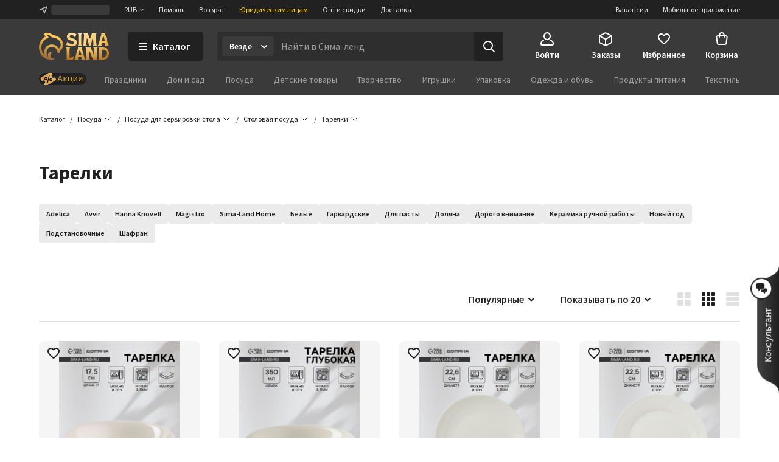

--- FILE ---
content_type: text/html; charset=UTF-8
request_url: https://www.sima-land.ru/tarelki/
body_size: 71720
content:

    <!doctype html>
    <html lang="ru">
    <head itemscope itemtype="http://schema.org/WPHeader">
        <title itemprop="headline">Тарелки — купить оптом и в розницу | Цена от 33 р в интернет-магазине Сима-ленд</title>
        
            <meta  itemprop="keywords" name="keywords" content="купить тарелки, столовые тарелки, сервировочные тарелки, тарелки для сервировки стола, тарелки для сервировки">
        
            <meta  itemprop="description" name="description" content="Столовые тарелки от производителя в наличии 1041 SKU ► Заказать онлайн из каталога Сима-ленд и оформить доставку вы можете по ☎ 8-800-234-1000">
        
            <meta  property="og:url" content="https://www.sima-land.ru/tarelki/">
        
            <meta  property="og:title" content="Тарелки">
        
            <meta  property="og:description" content="В наличии 1041 шт. по цене от 40 руб. Закажите прямо сейчас!">
        
            <meta  property="og:type" content="website">
        
            <meta  property="og:image" content="https://cdn2.static1-sima-land.com/categories/34459-1.jpg">
        
            <link href="https://oko.sima-land.ru" rel="preconnect">

            <link href="https://chponki.sima-land.ru" rel="preconnect">
        
            <link href="https://www.sima-land.ru/tarelki/" rel="canonical">
        
        <script>
    var app = {
        userJson: {
            is_cloudparser_enabled:  false 
        },
        abSegment: "O",
        cart: {
            sum:  0 
        },
        search: {
            typo: "elastic",
            sts:  false ,
            "sts-size": 100,
            ranker:  false ,
            "ranker-size": 1000
        }
    };
</script>

        

        
            <script>var dataLayer = [{"pageType":"Catalog","Versia_verstki":"desktop","device":"desktop","minOrderSum":1,"sort":"rating","show_view":"cards","pagination":20,"ecommerce":{"detail":{},"impressions":[{"id":1084968,"category":34459,"name":"Тарелка обеденная Доляна White Label, d=20 см, утолщённый край, фарфор, белая","rootCategory":12,"price":129},{"id":1084969,"category":34459,"name":"Тарелка глубокая Доляна White Label, 500 мл, d=17.5 см, фарфор, белая","rootCategory":12,"price":119},{"id":1084991,"category":34459,"name":"Тарелка обеденная Доляна White Label, 300 мл, d=22.5 см, с утолщённым краем, фарфор, белая","rootCategory":12,"price":149},{"id":1084995,"category":34459,"name":"Тарелка пирожковая с утолщённым краем Доляна White Label, d=15 см, фарфор, белая","rootCategory":12,"price":99},{"id":1085000,"category":34459,"name":"Тарелка глубокая Доляна White Label, 350 мл, d=15 см, фарфор, белая","rootCategory":12,"price":115},{"id":2378422,"category":34459,"name":"Тарелка с подставкой для телефона для семечек и орехов, 20×11 см, пластик, МИКС","rootCategory":12,"price":149},{"id":2486815,"category":34459,"name":"Тарелка глубокая Доляна White Label, 950 мл, d=20 см, фарфор, белая","rootCategory":12,"price":129},{"id":3230754,"category":34459,"name":"Тарелка Доляна White Label, d=20 см, фарфор, белая","rootCategory":12,"price":129},{"id":3230755,"category":34459,"name":"Тарелка Доляна White Label, d=22.6 см, фарфор, белая","rootCategory":12,"price":149},{"id":3230756,"category":34459,"name":"Тарелка Доляна White Label, d=25 см, фарфор, белая","rootCategory":12,"price":219}],"currencyCode":"RUB"},"ecomm_pagetype":"category","ecomm_prodid":[1084968,1084969,1084991,1084995,1085000,2378422,2486815,3230754,3230755,3230756],"ecomm_totalvalue":[129,119,149,99,115,149,129,129,149,219],"client_type":"newcomer","cart_sum":0,"bonus_sum":0,"geo":{"settlement":"Columbus","country":"US","region":"Ohio"}}];</script>
        
            <script>
window.tagmanager = window.tagmanager || {};
Object.assign(window.tagmanager, {
  page: "category",
  segment: "O", 
});
</script>

        
            <meta name="viewport" content="width=device-width"><meta name="apple-itunes-app" content="app-id=1057565689"><meta http-equiv="origin-trial" content="AhbisKn0hnygzXvkndQTLDMuCF3g4+BOToryZjiuMXi8KxXiR91TrP7ACPqroE8gY937UF/LX0u4vfCTnFKMoA8AAAB5eyJvcmlnaW4iOiJodHRwczovL3NpbWEtbGFuZC5ydTo0NDMiLCJmZWF0dXJlIjoiS2V5Ym9hcmRGb2N1c2FibGVTY3JvbGxlcnNPcHRPdXQiLCJleHBpcnkiOjE3NDIzNDIzOTksImlzU3ViZG9tYWluIjp0cnVlfQ=="><link rel="apple-touch-icon-precomposed" href="/favicon/apple-touch-icon.png"><link rel="apple-touch-icon" href="/favicon/apple-touch-icon.png"><link rel="apple-touch-icon-precomposed" sizes="144x144" href="/favicon/apple-touch-icon-144x144.png"><link rel="apple-touch-icon-precomposed" sizes="152x152" href="/favicon/apple-touch-icon-152x152.png"><link rel="apple-touch-icon" sizes="180x180" href="/favicon/apple-touch-icon-180x180.png"><link rel="icon" type="image/png" href="/favicon/favicon-32x32.png" sizes="32x32"><link rel="icon" type="image/png" href="/favicon/favicon-16x16.png" sizes="16x16"><link rel="icon" href="/favicon/favicon-144.ico" sizes="144x144"><link rel="preload" href="//assets2.static1-sima-land.com/vendor/2.4.0/source-sans-pro-400.04c94f2b.woff2" as="font" type="font/woff2" crossorigin=""><link rel="preload" href="//assets2.static1-sima-land.com/vendor/2.4.0/source-sans-pro-700.04c94f2b.woff2" as="font" type="font/woff2" crossorigin=""><style>*{box-sizing:border-box}body{margin:0;min-width:995px;font-family:-apple-system,BlinkMacSystemFont,'Source Sans Pro',"Segoe UI",Roboto,"Helvetica Neue",Ubuntu,Arial,sans-serif;overflow-y:scroll}@font-face{font-family:'Source Sans Pro';font-style:normal;font-weight:300;font-display:swap;src:url('//assets2.static1-sima-land.com/vendor/2.4.0/source-sans-pro-300.04c94f2b.woff2') format('woff2'),url('//assets2.static1-sima-land.com/vendor/2.4.0/source-sans-pro-300.04c94f2b.woff') format('woff')}@font-face{font-family:'Source Sans Pro';font-style:normal;font-weight:400;font-display:swap;src:url('//assets2.static1-sima-land.com/vendor/2.4.0/source-sans-pro-400.04c94f2b.woff2') format('woff2'),url('//assets2.static1-sima-land.com/vendor/2.4.0/source-sans-pro-400.04c94f2b.woff') format('woff')}@font-face{font-family:'Source Sans Pro';font-style:normal;font-weight:500;font-display:swap;src:url('//assets2.static1-sima-land.com/vendor/2.4.0/source-sans-pro-600.04c94f2b.woff2') format('woff2'),url('//assets2.static1-sima-land.com/vendor/2.4.0/source-sans-pro-600.04c94f2b.woff') format('woff')}@font-face{font-family:'Source Sans Pro';font-style:normal;font-weight:600;font-display:swap;src:url('//assets2.static1-sima-land.com/vendor/2.4.0/source-sans-pro-600.04c94f2b.woff2') format('woff2'),url('//assets2.static1-sima-land.com/vendor/2.4.0/source-sans-pro-600.04c94f2b.woff') format('woff')}@font-face{font-family:'Source Sans Pro';font-style:normal;font-weight:700;font-display:swap;src:url('//assets2.static1-sima-land.com/vendor/2.4.0/source-sans-pro-700.04c94f2b.woff2') format('woff2'),url('//assets2.static1-sima-land.com/vendor/2.4.0/source-sans-pro-700.04c94f2b.woff') format('woff')}@font-face{font-family:'Source Sans Pro';font-style:normal;font-weight:800;font-display:swap;src:url('//assets2.static1-sima-land.com/vendor/2.4.0/source-sans-pro-700.04c94f2b.woff2') format('woff2'),url('//assets2.static1-sima-land.com/vendor/2.4.0/source-sans-pro-700.04c94f2b.woff') format('woff')}</style>
        
        
        
        
            <script type="text/javascript">
                window.simaland__pageData = {
                    
                        "defaultPhoneMaskId": "russia"
                    
                };
            </script>
        
    </head>
    <body >
    
        
    
    
    
    
    <script type="text/javascript">window["tag-manager__envs"] = JSON.parse("{\"PUBLIC_SENTRY_ENVIRONMENT\":\"production\"}");</script><script defer type="text/javascript" src="//assets2.static1-sima-land.com/tag-manager/1.28.0/index.ac8ee40e.js"></script><link rel="stylesheet" type="text/css" href="//assets2.static1-sima-land.com/header/3.28.1/index.desktop.33b599cd.css" /><div id="header__root"><div class="roAF1I"><div class="qKkrZl"><div class="D1znr2"><div class="tQSvq9 wqIFNs JFDUI_ gdGmbl TP_B4z A3wFgs mITc8C"><div class="SqRD6P MKErgd"><div class="MKErgd"><span class="nUhYtz V9e9vH" aria-label="Изменить город" data-testid="top-bar:settlement-form-opener"><svg width="24" height="24" viewBox="0 0 24 24" class="lvVx8e" fill="#c2c2c2" aria-hidden="true"><path fill-rule="evenodd" d="M20.212 3.793a1 1 0 0 1 .227 1.066L14.09 21.364a1 1 0 0 1-1.907-.134l-1.764-7.644-7.644-1.763a1 1 0 0 1-.134-1.908l16.505-6.348a1 1 0 0 1 1.066.226M6.41 10.608l5.068 1.17a1 1 0 0 1 .75.75l1.17 5.068 4.367-11.355z" clip-rule="evenodd"></path></svg><span class="wmuE1D"></span></span></div><span class="DnIOjX yKOYGN enOBz4" aria-label="Изменить валюту" data-testid="top-bar:currency-modal-opener">RUB<svg width="8" height="8" viewBox="0 0 16 16" fill="#e0e0e0" class="qd40kH" aria-hidden="true"><path fill-rule="evenodd" d="M3.247 6.342a1 1 0 0 1 1.412-.095L8 9.171l3.342-2.924a1 1 0 0 1 1.316 1.506l-4 3.5a1 1 0 0 1-1.316 0l-4-3.5a1 1 0 0 1-.095-1.411" clip-rule="evenodd"></path></svg></span><a href="/info/?from=header" class="DnIOjX yKOYGN">Помощь</a><a href="/info/vozvrat/kak-oformit-pretenziyu/?from=header" class="DnIOjX yKOYGN">Возврат</a><a class="DnIOjX yKOYGN rOcYaj" href="/optovyy-postavshchik/?from=header" target="_blank">Юридическим лицам</a><a class="DnIOjX yKOYGN" href="/opt/?from=header">Опт и скидки</a><a href="/info/delivery/?from=header" class="DnIOjX yKOYGN">Доставка</a></div><div class="z4AM3H"><div data-testid="contact-widget:loader" class="xWjlIh DnIOjX"></div><a href="/mobile/?from=header" target="_blank" rel="noopener" class="DnIOjX yKOYGN enOBz4">Мобильное приложение</a><a href="https://rabota.sima-land.ru/?utm_source=header&amp;utm_medium=site&amp;utm_campaign=vac" target="_blank" rel="noopener noreferrer" class="DnIOjX yKOYGN enOBz4">Вакансии</a></div></div></div></div><div data-testid="header" class="vKk2Dp"><div class="pXPxij BuZC5r"><div class="iAIZVk"></div><div class="cvC6Yj"><div class="BQxSY1"><div class="zp8MWx"><div class="vSISPf"><a class="g6y0o3" aria-label="ссылка на главную страницу" href="/"><div class="F_OdXs" data-testid="logo"><svg width="115" height="46" fill="none" viewBox="0 0 115 46" class="bItZrY"><g clip-path="url(#big-logo_svg__clip0)"><path fill="url(#big-logo_svg__paint0_radial)" d="M39.62 20.792a14.64 14.64 0 0 0-1.315-6.437c-.92-2.018-2.426-3.801-4.136-5.214a20.77 20.77 0 0 0-11.357-4.372 12.6 12.6 0 0 0-4.03-2.76c-1.766-.655-3.64-1.052-5.523-1.005-2.64 0-4.517 1.088-5.207 2.009A.83.83 0 0 0 8.135 4.2c1.057.69 1.947 1.725 2.531 2.845v.083h-.083c-3.254 1.738-5.886 4.166-7.766 7.34A20.16 20.16 0 0 0 0 24.961a21.7 21.7 0 0 0 1.528 8.181c.978 2.425 2.254 4.62 4.129 6.442a19.3 19.3 0 0 0 6.607 4.188c2.647.995 5.453 1.592 8.28 1.565 3.682 0 4.677-1.503 4.747-1.587s.155-.548-.435-.506-.674.056-1.545-.056-4.37-.913-4.48-5a5.8 5.8 0 0 1 .433-2.4 6.3 6.3 0 0 1 1.396-2.11.507.507 0 0 0-.249-.865 5 5 0 0 0-1.05-.102c-1.375.055-2.307.616-3.268 1.602-.899.923-1.419 2.64-1.432 3.665-.014 1.025.074 2.066.771 3.212-1.34-.964-2.527-3.932-2.85-6.97s.82-5.977 2.43-7.56c1.635-1.573 3.755-2.5 6.024-2.472 1.314-.058 2.613.137 3.82.662 1.205.525 2.36 1.318 3.212 2.32 1.25 1.564 2.113 3.493 2.393 5.476.184 1.252.451 2.476 1.418 2.476a1.7 1.7 0 0 0 1.196-.626 4.43 4.43 0 0 0 1.012-3.258v-.469h.056c1.136-.653 2.146-1.56 2.981-2.569a11.4 11.4 0 0 0 2.494-7.408m-5.568 4.868c-.35.42-.749.853-1.188 1.179l-.092.064-.055-.092c-.666-1.095-1.614-2.154-2.542-3.038a13.3 13.3 0 0 0-9.12-3.561 12.33 12.33 0 0 0-8.933 3.6c-1.172 1.169-1.9 2.561-2.521 4.095a12.3 12.3 0 0 0-.903 4.83c.041 2.601.241 3.229.865 5.026-.276-.24-5.617-4.03-5.623-12.802a16.4 16.4 0 0 1 2.761-9.203c1.773-2.62 4.219-4.661 7.14-5.872a21 21 0 0 1 2.062-.718 11.5 11.5 0 0 0-2.641-4.399c1.54-.244 2.98-.01 4.383.672 1.404.681 2.677 1.833 3.439 3.194l.791.056c3.582.108 6.927 1.274 9.781 3.44 1.266 1.043 2.415 2.364 3.089 3.86.673 1.494.993 3.125.936 4.764a7.43 7.43 0 0 1-1.63 4.905"></path><path fill="url(#big-logo_svg__paint1_radial)" fill-rule="evenodd" d="M50.524 6.867c0 1.523 1.04 2.142 5.043 3.324 4.546 1.33 6.534 2.705 6.544 6.5 0 4.893-2.761 6.463-7.363 6.463-3.318 0-5.377-.797-6.83-1.359-.563-.218-1.034-.4-1.453-.488h-1.84l1.84-5.54h.92c.92 1.847 3.682 3.694 7.363 3.694 1.951 0 2.761-.923 2.761-1.847 0-1.228-.359-2.511-4.261-3.693s-7.362-2.29-7.362-6.906c0-3.103 2.724-6.011 7.932-6.011 2.418 0 5.012 1.098 6.43 1.7l.35.147h.92l-1.84 5.54h-.92a4.95 4.95 0 0 0-1.806-2.59c-.868-.642-2.258-.98-3.336-.965-1.887 0-3.092.794-3.092 2.03m52.071-4.016v.923L97.993 19.47a5.3 5.3 0 0 1-.92 1.847v.923h6.442v-.923a1.85 1.85 0 0 1-.92-1.847l.92-1.846h4.601l.921 1.846a1.855 1.855 0 0 1-.921 1.847v.923h6.443v-.923a5.3 5.3 0 0 1-.921-1.847l-4.601-15.696V1.928h-6.442zm.92 11.08v-.924l1.841-6.463h.92l1.84 6.463v.924zM56.579 39.783a3.41 3.41 0 0 1-2.76 1.847h-3.682V27.78c0-1.847.92-1.847.92-1.847v-.923h-6.442v.923s.92 0 .92 1.847v14.773c0 1.847-.92 1.847-.92 1.847v.923H55.66l1.84-5.54zm7.363-13.85v.924L59.34 42.553c0 1.847-.92 1.847-.92 1.847v.923h6.442V44.4a1.84 1.84 0 0 1-.92-1.847l.92-1.847h4.601l.92 1.847a1.85 1.85 0 0 1-.92 1.847v.923h6.443V44.4s-.92 0-.92-1.847l-4.602-15.696V25.01h-6.442zm.92 11.08v-.923l1.84-6.463h.92l1.841 6.463v.923zM85.109 25.01h-8.283v.923s.92 0 .92 1.847v14.773c0 1.847-.92 1.847-.92 1.847v.923h6.442V44.4s-.92 0-.92-1.847V29.627l6.57 15.336c.093.221.544.36.792.36h6.443V44.4s-.92 0-.92-1.847V27.78c0-1.847.92-1.847.92-1.847v-.923H89.71v.923s.92 0 .92 1.847v11.08zm12.884 0h6.442c5.043 0 10.565 2.031 10.565 9.787 0 7.571-5.043 10.526-10.565 10.526h-6.442V44.4s.92 0 .92-1.847V27.78c0-1.847-.92-1.847-.92-1.847zm5.522 16.62h.92c4.601 0 6.405-2.89 6.442-6.833 0-4.829-1.841-6.094-6.442-6.094h-.92zM93.391 4.697c0 1.847.92 14.773.92 14.773 0 1.847.92 1.847.92 1.847v.923H88.79v-.923s.92 0 .92-1.847l-.92-9.233h-.92L85.108 22.24h-2.761l-2.761-12.003h-.92l-.92 9.233c0 1.847.92 1.847.92 1.847v.923h-6.443v-.923s.92 0 .92-1.847c0 0 .92-12.926.92-14.773s-.92-1.846-.92-1.846v-.923h7.363l2.76 8.31h.921l2.761-8.31h7.363v.923s-.92 0-.92 1.846M69.463 19.47V4.697c0-1.846.92-1.846.92-1.846v-.923h-6.441v.923s.92 0 .92 1.846V19.47c0 1.847-.92 1.847-.92 1.847v.923h6.442v-.923s-.92 0-.92-1.847" clip-rule="evenodd"></path></g><defs><radialGradient id="big-logo_svg__paint0_radial" cx="0" cy="0" r="1" gradientTransform="matrix(-10.60621 41.86003 -36.93855 -9.35924 23.92 1)" gradientUnits="userSpaceOnUse"><stop offset="0.319" stop-color="#FEC955"></stop><stop offset="1" stop-color="#A06933"></stop></radialGradient><radialGradient id="big-logo_svg__paint1_radial" cx="0" cy="0" r="1" gradientTransform="rotate(107.447 31.527 22.14)scale(50.6293 77.4559)" gradientUnits="userSpaceOnUse"><stop offset="0.021" stop-color="#FBEAC7"></stop><stop offset="0.208" stop-color="#FCD88F"></stop><stop offset="0.573" stop-color="#F9C864"></stop><stop offset="1" stop-color="#AE6510"></stop></radialGradient><clipPath id="big-logo_svg__clip0"><path fill="#fff" d="M0 0h115v46H0z"></path></clipPath></defs></svg></div></a></div><button class="hs_ESB GN0kXi" data-testid="main-bar:catalog-opener"><svg width="16" height="16" viewBox="0 0 16 16" class="wsnWWL rt6Yyh" fill="currentColor" aria-hidden="true"><path fill-rule="evenodd" d="M1 3a1 1 0 0 1 1-1h12a1 1 0 1 1 0 2H2a1 1 0 0 1-1-1m0 5a1 1 0 0 1 1-1h12a1 1 0 1 1 0 2H2a1 1 0 0 1-1-1m0 5a1 1 0 0 1 1-1h12a1 1 0 1 1 0 2H2a1 1 0 0 1-1-1" clip-rule="evenodd"></path></svg><span>Каталог</span></button><div class="lgHHJH" data-testid="search-field:common-wrapper"><form class="RFVio6" data-testid="search-field:form"><div class="oLg2ro" data-testid="search-field:chip-wrapper"><input type="search" aria-label="Введите поисковый запрос" data-testid="search-field:input" class="vbTCwU uLpMMm" spellcheck="false" maxLength="500" placeholder="Найти в Сима-ленд" value=""/><div class="xAiLaX" data-testid="chip-box"><div data-testid="opener" class="d4VMZn"><span class="rRghAs g9IbVH rdozkI PAKFCp TJ1aYp" data-testid="chip"><span class="TbvTnA">Везде</span><span class="L1qkUX"><div class="z6t3Cp"><svg width="16" height="16" viewBox="0 0 16 16" fill="currentColor" class="WORlII"><path fill-rule="evenodd" d="M3.247 6.342a1 1 0 0 1 1.412-.095L8 9.171l3.342-2.924a1 1 0 0 1 1.316 1.506l-4 3.5a1 1 0 0 1-1.316 0l-4-3.5a1 1 0 0 1-.095-1.411" clip-rule="evenodd"></path></svg></div></span></span></div></div></div><button data-testid="search-field:submit-button" type="submit" class="MW3YTt dl_hQC" aria-label="Поиск"><svg width="24" height="24" viewBox="0 0 24 24" fill="currentColor"><path fill-rule="evenodd" d="M3 11a8 8 0 1 1 16 0 8 8 0 0 1-16 0m8-6a6 6 0 1 0 0 12 6 6 0 0 0 0-12" clip-rule="evenodd"></path><path fill-rule="evenodd" d="M15.293 15.293a1 1 0 0 1 1.414 0l5 5a1 1 0 0 1-1.414 1.414l-5-5a1 1 0 0 1 0-1.414" clip-rule="evenodd"></path></svg></button></form></div></div><div class="cw2qIF"><nav class="mBklgD"><div class="SGeAxV"><a class="DqjhbV" data-testid="nav-item:cabinet"><div class="yMLpBL"><svg width="24" height="24" viewBox="0 0 24 24" fill="currentColor" aria-hidden="true"><path fill-rule="evenodd" d="M12 1C8.599 1 6 4.002 6 7.5S8.599 14 12 14s6-3.002 6-6.5S15.401 1 12 1M8 7.5C8 4.923 9.878 3 12 3s4 1.923 4 4.5-1.878 4.5-4 4.5-4-1.923-4-4.5" clip-rule="evenodd"></path><path d="M6.936 14.149a1 1 0 0 1-.585 1.287c-1.77.664-2.564 1.614-2.946 2.427C3.005 18.711 3 19.518 3 20c0 .264.002.445.023.602.02.149.049.203.06.218 0 .001.016.034.123.076.127.05.368.104.794.104h16c.426 0 .667-.055.794-.104.107-.042.124-.075.124-.076.01-.015.04-.07.06-.218.02-.157.022-.338.022-.602 0-.482-.006-1.289-.405-2.137-.382-.813-1.176-1.763-2.946-2.427a1 1 0 1 1 .702-1.872c2.23.836 3.437 2.136 4.054 3.448C23 18.277 23 19.46 23 19.985v.094c.002.435.006 1.215-.418 1.85C22.057 22.718 21.132 23 20 23H4c-1.132 0-2.057-.283-2.582-1.07-.424-.636-.42-1.416-.418-1.851v-.094c0-.525 0-1.708.595-2.973C2.213 15.7 3.42 14.4 5.65 13.564a1 1 0 0 1 1.287.585"></path></svg></div><span class="T24kxM">Войти</span></a></div><div class="SGeAxV"><a href="/orders/" class="DqjhbV" data-testid="nav-item:orders"><div class="yMLpBL"><svg width="24" height="24" viewBox="0 0 24 24" aria-hidden="true" fill="currentColor"><path fill-rule="evenodd" d="M12 1.24c-.72 0-1.368.327-2.098.697l-.15.076L3.71 5.054c-.5.252-.941.474-1.29.698-.378.241-.719.527-.974.942s-.358.847-.404 1.293C1 8.4 1 8.893 1 9.453v6.094c0 .56 0 1.054.042 1.466.046.446.149.879.404 1.293.255.415.596.7.974.942.349.224.79.446 1.29.698l6.041 3.041.151.077c.73.369 1.379.697 2.098.697.72 0 1.368-.328 2.098-.697l.15-.077 6.042-3.041c.5-.252.941-.474 1.29-.698.378-.241.719-.527.974-.942.256-.414.358-.847.404-1.293.042-.412.042-.906.042-1.466V9.453c0-.56 0-1.054-.042-1.466-.046-.446-.148-.879-.404-1.293-.255-.415-.596-.7-.974-.942-.349-.224-.79-.446-1.29-.698l-6.041-3.041-.151-.076c-.73-.37-1.379-.698-2.098-.698m-1.35 2.559c.974-.49 1.168-.56 1.35-.56s.376.07 1.35.56l6 3.021.47.238-6.374 3.506c-.488.268-.794.435-1.04.541-.227.098-.333.112-.406.112s-.18-.014-.406-.112c-.246-.106-.552-.273-1.04-.541l-.032-.018-.073-.04L4.18 7.058q.206-.106.47-.238zM3.006 8.694C3 8.912 3 9.174 3 9.5v6.002c0 .62.001 1.01.032 1.306.028.274.075.382.117.45s.117.158.349.307c.251.16.599.337 1.153.616l6 3.021.349.174v-6.51c0-.596-.001-.97-.03-1.256-.026-.264-.07-.369-.11-.435-.039-.067-.11-.156-.328-.306-.233-.16-.554-.339-1.063-.619l-.023-.013zm11.55 3.542c-.523.288-.85.47-1.087.632-.218.15-.29.239-.329.306-.04.066-.083.171-.11.435-.028.286-.029.66-.029 1.256v6.51q.155-.076.35-.174l6-3.021c.553-.279.9-.455 1.152-.616.232-.149.308-.239.35-.307s.088-.176.116-.45c.03-.297.032-.686.032-1.306V9.5c0-.326 0-.588-.005-.806z" clip-rule="evenodd"></path></svg></div><span class="T24kxM">Заказы</span></a></div><div class="SGeAxV"><a href="/wish/" class="DqjhbV" data-testid="nav-item:favorites"><div class="yMLpBL"><svg width="24" height="24" viewBox="0 0 24 24" aria-hidden="true" fill="currentColor"><path d="M19.657 4.01C17.018 2.174 13.76 3.031 12 5.132c-1.759-2.1-5.018-2.968-7.657-1.122-1.4.98-2.279 2.632-2.339 4.376-.14 3.958 3.299 7.13 8.547 11.996l.1.091c.76.704 1.93.704 2.689-.01l.11-.102c5.248-4.855 8.676-8.027 8.546-11.985-.06-1.734-.94-3.386-2.339-4.366M12.1 18.862l-.1.102-.1-.102C7.142 14.466 4.003 11.559 4.003 8.61c0-2.04 1.5-3.57 3.499-3.57 1.22 0 2.415.634 3.122 1.593.333.451.817.814 1.378.814.564 0 1.05-.367 1.385-.821.702-.955 1.894-1.586 3.111-1.586 2 0 3.5 1.53 3.5 3.57 0 2.948-3.14 5.855-7.898 10.25"></path></svg></div><span class="T24kxM">Избранное</span></a></div><div class="hNXpO6" data-testid="nav-item:cart"><a href="/cabinet/cart/" class="uB1I6s JPpg1C" data-testid="link"><div class="VAowBn"><svg width="24" height="24" viewBox="0 0 24 24" aria-hidden="true" fill="currentColor"><path fill-rule="evenodd" d="M7.12 6c.082-.678.216-1.35.44-1.967.296-.813.767-1.591 1.527-2.161C9.855 1.297 10.827 1 12 1s2.145.297 2.912.872c.76.57 1.232 1.348 1.528 2.161.224.616.358 1.29.439 1.967h1.815a3 3 0 0 1 2.97 3.424l-1.429 10A3 3 0 0 1 17.265 22H6.735a3 3 0 0 1-2.97-2.576l-1.429-10A3 3 0 0 1 5.306 6zm2.016 0c.066-.46.162-.893.304-1.283.204-.562.482-.971.848-1.245C10.644 3.203 11.173 3 12 3s1.355.203 1.713.472c.364.274.643.683.847 1.245.142.39.238.823.303 1.283zM7.004 8Q7 8.479 7 8.913V9a1 1 0 0 0 2 0q-.002-.502.006-1h5.988q.007.498.006 1a1 1 0 1 0 2 0v-.087q.001-.434-.004-.913h1.698a1 1 0 0 1 .99 1.141l-1.429 10a1 1 0 0 1-.99.859H6.735a1 1 0 0 1-.99-.859l-1.429-10A1 1 0 0 1 5.306 8z" clip-rule="evenodd"></path></svg></div><span class="QwJlEk" data-testid="cart-sum">Корзина</span></a><div class="a2r1XE" data-testid="cart-popup"></div></div></nav></div></div><div class="NQjehG"><nav class="hIBXu_"><a href="/offers/?from=header" class="iwOaGQ UbLmCL" data-testid="category-bar:offers-link"><svg width="78" height="20" fill="none" viewBox="0 0 78 20" class="uxnmyo"><g clip-path="url(#offers-gold_svg__clip0_30982_38608)"><rect width="78" height="20" fill="#212121" rx="10"></rect><path fill="#212121" d="M0 9.95C0 4.4 4.5-.1 10.05-.1h57.9C73.5-.1 78 4.4 78 9.95S73.5 20 67.95 20h-57.9C4.5 20 0 15.5 0 9.95"></path><g clip-path="url(#offers-gold_svg__clip1_30982_38608)"><path fill="#F0C69B" d="m4.336 12.426-1.46-2.337a1.47 1.47 0 0 1 .47-2.024l15.474-9.67a1.47 1.47 0 0 1 2.025.465l1.504 2.406a.7.7 0 0 1-.225.967 2.81 2.81 0 0 0-.899 3.869l.276.442a2.81 2.81 0 0 0 3.871.888.7.7 0 0 1 .968.222l1.383 2.212a1.47 1.47 0 0 1-.47 2.025L11.777 21.56a1.47 1.47 0 0 1-2.025-.465l-1.34-2.143a.784.784 0 0 1 .251-1.08l.056-.034a3.07 3.07 0 0 0 .982-4.228 3.07 3.07 0 0 0-4.23-.971l-.056.035a.783.783 0 0 1-1.08-.248"></path><path fill="url(#offers-gold_svg__paint0_linear_30982_38608)" d="M4.33 12.428 2.868 10.09c-.43-.688-.243-1.58.417-1.992l14.827-9.265c.66-.412 1.544-.19 1.973.499l1.505 2.408a.69.69 0 0 1-.2.952c-1.261.788-1.619 2.493-.797 3.808l.277.442c.821 1.315 2.51 1.741 3.772.953a.69.69 0 0 1 .943.238l1.384 2.214c.43.688.242 1.58-.418 1.993l-14.826 9.264c-.66.412-1.544.19-1.974-.498l-1.34-2.145c-.23-.367-.13-.843.223-1.063l.053-.033c1.38-.862 1.77-2.726.872-4.163-.898-1.436-2.744-1.902-4.124-1.04l-.053.033c-.352.22-.823.101-1.052-.266"></path><path fill="#000" fill-rule="evenodd" d="M10.035 7.135a2.433 2.433 0 0 0-.779 3.351 2.433 2.433 0 0 0 3.354.77 2.433 2.433 0 0 0 .778-3.352 2.433 2.433 0 0 0-3.353-.769m.273 2.694a1.194 1.194 0 0 1 .382-1.645c.56-.35 1.297-.18 1.646.378a1.194 1.194 0 0 1-.382 1.645c-.56.35-1.297.18-1.646-.378" clip-rule="evenodd"></path><path fill="#000" d="M16.965 3.84a.617.617 0 0 1 .464.742l-2.653 11.42a.62.62 0 0 1-.744.465.62.62 0 0 1-.464-.742l2.653-11.42a.62.62 0 0 1 .744-.465"></path><path fill="#000" fill-rule="evenodd" d="M17.609 12.403a2.433 2.433 0 0 1 .778-3.352 2.433 2.433 0 0 1 3.354.77 2.433 2.433 0 0 1-.779 3.35 2.433 2.433 0 0 1-3.353-.768m1.434-2.302a1.194 1.194 0 0 0-.382 1.644 1.194 1.194 0 0 0 1.646.378c.56-.35.73-1.087.382-1.645a1.194 1.194 0 0 0-1.646-.377" clip-rule="evenodd"></path></g><path fill="#D5A43B" fill-rule="evenodd" d="m34.017 4.2-3.619 9.77h1.286l.986-2.796h3.905l.986 2.797h1.285L35.228 4.2zm-.986 5.938 1.537-4.36h.109l1.537 4.36z" clip-rule="evenodd"></path><path fill="#D5A43B" d="M42.105 10.646h-.374v3.324h-1.184V6.672h1.184v3.053h.374l2.836-3.053h1.422l-3.3 3.44 3.429 3.858h-1.517zM54.096 13.97v1.93h1.13v-2.905h-1.17V6.672h-1.184v6.324h-3.564V6.672h-1.184v7.299zM56.763 13.97V6.672h1.183v5.443h.11l3.625-5.443h1.183v7.299h-1.183V8.526h-.11l-3.625 5.444zM65.197 13.97V6.672h1.184v5.443h.109l3.625-5.443h1.183v7.299h-1.183V8.526h-.109l-3.625 5.444z"></path></g><defs><clipPath id="offers-gold_svg__clip0_30982_38608"><rect width="78" height="20" fill="#fff" rx="10"></rect></clipPath><clipPath id="offers-gold_svg__clip1_30982_38608"><path fill="#fff" d="M2.398 0h25.7v20h-25.7z"></path></clipPath><linearGradient id="offers-gold_svg__paint0_linear_30982_38608" x1="20.657" x2="6.31" y1="6.631" y2="15.597" gradientUnits="userSpaceOnUse"><stop stop-color="#E5B559"></stop><stop offset="0.317" stop-color="#D9A54B"></stop><stop offset="0.797" stop-color="#D49C4D"></stop><stop offset="0.965" stop-color="#EFBB69"></stop><stop offset="1" stop-color="#BE8D41"></stop></linearGradient></defs></svg></a><ul class="w3uzCC" data-testid="category-bar:list"><li class="P4_u7t"><a class="UMWjug" href="/prazdniki/?catalog=grey">Праздники</a></li><li class="P4_u7t"><a class="UMWjug" href="/dom-i-sad/?catalog=grey">Дом и сад</a></li><li class="P4_u7t"><a class="UMWjug" href="/posuda/?catalog=grey">Посуда</a></li><li class="P4_u7t"><a class="UMWjug" href="/detskie-tovary/?catalog=grey">Детские товары</a></li><li class="P4_u7t"><a class="UMWjug" href="/tvorchestvo/?catalog=grey">Творчество</a></li><li class="P4_u7t"><a class="UMWjug" href="/igrushki/?catalog=grey">Игрушки</a></li><li class="P4_u7t"><a class="UMWjug" href="/upakovka/?catalog=grey">Упаковка</a></li><li class="P4_u7t"><a class="UMWjug" href="/odezhda-i-obuv/?catalog=grey">Одежда и обувь</a></li><li class="P4_u7t"><a class="UMWjug" href="/produkty-pitaniya/?catalog=grey">Продукты питания</a></li><li class="P4_u7t"><a class="UMWjug" href="/tekstil/?catalog=grey">Текстиль</a></li><li class="P4_u7t"><a class="UMWjug" href="/zootovary/?catalog=grey">Зоотовары</a></li><li class="P4_u7t"><a class="UMWjug" href="/zimnie-tovary/?catalog=grey">Зимние товары</a></li></ul></nav></div></div><div class="koe5Hs"></div></div></div></div></div><script>window["header__serverData"] = JSON.parse("{\"app\":{\"page\":{\"id\":34459,\"type\":\"category\",\"query\":\"\",\"searchQuery\":\"\",\"returnUrl\":\"L3RhcmVsa2kv\",\"root_category_id\":12,\"isCatalogAvailable\":true,\"clearSearchInput\":false,\"openSearchHistory\":false,\"marketPlace\":\"\",\"searchFilterParams\":null,\"isStickyHeaderEnabled\":true,\"isBonusBalanceAvailable\":false,\"isAboutForLegalPageEnabled\":true,\"isLegalEntityOfferAvailable\":false,\"isBonusInformerAvailable\":false,\"isNoveltyLinkActive\":true},\"features\":{\"LOGO_TYPE\":\"default\",\"SUB_REGION_SEGMENTS\":\"ALL\",\"CATEGORY_WITH_DESIGN_ELEMENT\":875,\"isNoveltyLinkEnabled\":false},\"cookieAgreementEnabled\":false,\"domain\":\"www\"},\"ui\":{\"notice\":{},\"isSettleAlertShown\":false,\"modal\":null,\"modalPool\":[]},\"search\":{\"query\":\"\",\"fromAdvice\":false,\"history\":[],\"appliedQuery\":\"\",\"inputQuery\":\"\",\"isAbove\":false,\"selectionState\":null},\"searchTips\":{\"data\":null,\"error\":null,\"status\":\"initial\",\"lastQuery\":\"\"},\"defaultSearchTips\":{\"data\":null,\"error\":null,\"status\":\"initial\"},\"currency\":{\"data\":[{\"id\":1,\"name\":\"RUB\",\"rate\":\"1\",\"sign\":\"<span class=\\\"rur\\\">\u0440\u0443\u0431.</span>\",\"description\":\"\u0420\u043E\u0441\u0441\u0438\u0439\u0441\u043A\u0438\u0439 \u0440\u0443\u0431\u043B\u044C\",\"grapheme\":\"\u20BD\"},{\"id\":4,\"name\":\"BYN\",\"rate\":\"26.6964\",\"sign\":\"Br\",\"description\":\"\u0411\u0435\u043B\u043E\u0440\u0443\u0441\u0441\u043A\u0438\u0439 \u0440\u0443\u0431\u043B\u044C\",\"grapheme\":\"Br\"},{\"id\":3,\"name\":\"EUR\",\"rate\":\"89.0589\",\"sign\":\"&euro;\",\"description\":\"\u0415\u0432\u0440\u043E\",\"grapheme\":\"\u20AC\"},{\"id\":2,\"name\":\"USD\",\"rate\":\"75.9246\",\"sign\":\"$\",\"description\":\"\u0414\u043E\u043B\u043B\u0430\u0440 \u0421\u0428\u0410\",\"grapheme\":\"$\"},{\"id\":6,\"name\":\"KZT\",\"rate\":\"0.1426\",\"sign\":\"\u3012\",\"description\":\"\u041A\u0430\u0437\u0430\u0445\u0441\u0442\u0430\u043D\u0441\u043A\u0438\u0439 \u0442\u0435\u043D\u0433\u0435\",\"grapheme\":\"\u3012\"},{\"id\":8,\"name\":\"KGS\",\"rate\":\"0.94\",\"sign\":\"\u0441\u043E\u043C\",\"description\":\"\u041A\u0438\u0440\u0433\u0438\u0437\u0441\u043A\u0438\u0439 \u0441\u043E\u043C\",\"grapheme\":\"\u0441\u043E\u043C\"}],\"error\":null,\"status\":\"success\",\"fetchCount\":1},\"user\":{\"isFetching\":false,\"current\":{\"bonusBalance\":0,\"cart_id\":0,\"cart_sum\":0,\"client_type\":\"newcomer\",\"counterpartyType\":\"individual\",\"currency\":\"RUB\",\"district_id\":0,\"email\":\"\",\"has_counterparty\":false,\"has_entity_counterparty\":false,\"has_permanent_manager\":false,\"id\":0,\"isCounterpartyChooseModalShow\":false,\"isSberCreditLimitAvailable\":false,\"isWholesalePricePriority\":true,\"is_agent\":false,\"is_bonus_enabled\":false,\"is_city_selected\":0,\"is_cloudparser_enabled\":false,\"is_employee\":false,\"is_item_reviewer\":false,\"is_jp_organizer\":false,\"is_mature\":false,\"is_turboparser_enabled\":false,\"menu_counters\":null,\"min_order_sum\":1,\"min_order_sum_delta\":0,\"name\":\"\",\"phone\":\"\",\"photo_url\":\"\",\"redirectUrl\":\"\",\"segment\":\"O\",\"settlement_id\":153982815,\"settlement_name\":\"Columbus\"},\"error\":null,\"creditLimit\":{},\"bonusBalance\":0,\"chatNewMessagesTotalCount\":0},\"topBanner\":{\"data\":null,\"error\":null,\"status\":\"success\",\"fetchCount\":1},\"settlement\":{\"status\":\"initial\",\"data\":null,\"error\":null},\"settlementForm\":{\"value\":\"\",\"suggestions\":[],\"pages\":{},\"status\":\"initial\",\"loadingPage\":1},\"cart\":{\"data\":{\"cart\":null,\"lastUpdateTime\":0},\"error\":null,\"status\":\"initial\"},\"currencyForm\":{\"currencyName\":\"\"},\"counterparties\":{\"data\":null,\"status\":\"initial\",\"error\":null},\"setCounterparty\":{\"data\":null,\"error\":null,\"status\":\"initial\"},\"cartItems\":{\"data\":{\"items\":[],\"lastUpdateTime\":0,\"meta\":null},\"error\":null,\"status\":\"initial\"},\"catalogMenu\":{\"data\":null,\"isOpen\":false,\"activeMenuId\":null,\"error\":null,\"status\":\"initial\"},\"catalogSubmenu\":{},\"category\":{\"data\":[{\"id\":3003,\"name\":\"\u041F\u0440\u0430\u0437\u0434\u043D\u0438\u043A\u0438\",\"url\":\"/prazdniki/?catalog=grey\"},{\"id\":56801,\"name\":\"\u0414\u043E\u043C \u0438 \u0441\u0430\u0434\",\"url\":\"/dom-i-sad/?catalog=grey\"},{\"id\":12,\"name\":\"\u041F\u043E\u0441\u0443\u0434\u0430\",\"url\":\"/posuda/?catalog=grey\"},{\"id\":5891,\"name\":\"\u0414\u0435\u0442\u0441\u043A\u0438\u0435 \u0442\u043E\u0432\u0430\u0440\u044B\",\"url\":\"/detskie-tovary/?catalog=grey\"},{\"id\":690,\"name\":\"\u0422\u0432\u043E\u0440\u0447\u0435\u0441\u0442\u0432\u043E\",\"url\":\"/tvorchestvo/?catalog=grey\"},{\"id\":687,\"name\":\"\u0418\u0433\u0440\u0443\u0448\u043A\u0438\",\"url\":\"/igrushki/?catalog=grey\"},{\"id\":45722,\"name\":\"\u0423\u043F\u0430\u043A\u043E\u0432\u043A\u0430\",\"url\":\"/upakovka/?catalog=grey\"},{\"id\":3515,\"name\":\"\u041E\u0434\u0435\u0436\u0434\u0430 \u0438 \u043E\u0431\u0443\u0432\u044C\",\"url\":\"/odezhda-i-obuv/?catalog=grey\"},{\"id\":24182,\"name\":\"\u041F\u0440\u043E\u0434\u0443\u043A\u0442\u044B \u043F\u0438\u0442\u0430\u043D\u0438\u044F\",\"url\":\"/produkty-pitaniya/?catalog=grey\"},{\"id\":3397,\"name\":\"\u0422\u0435\u043A\u0441\u0442\u0438\u043B\u044C\",\"url\":\"/tekstil/?catalog=grey\"},{\"id\":5892,\"name\":\"\u0417\u043E\u043E\u0442\u043E\u0432\u0430\u0440\u044B\",\"url\":\"/zootovary/?catalog=grey\"},{\"id\":2907,\"name\":\"\u0417\u0438\u043C\u043D\u0438\u0435 \u0442\u043E\u0432\u0430\u0440\u044B\",\"url\":\"/zimnie-tovary/?catalog=grey\"}],\"error\":null,\"status\":\"success\",\"fetchCount\":1},\"informers\":{\"data\":[],\"error\":null,\"status\":\"initial\"},\"userMenu\":{\"data\":null,\"status\":\"initial\",\"error\":null},\"searchFilters\":{\"data\":null,\"error\":null,\"status\":\"initial\"},\"searchFilter\":{\"data\":null,\"appliedFilter\":null,\"error\":null,\"status\":\"initial\"}}");</script><script>window["header__envs"] = JSON.parse("{\"PUBLIC_API_URL_ILIUM\":\"/iapi/\",\"PUBLIC_CLIENT_CACHE_ENABLED\":\"0\",\"PUBLIC_API_URL_SIMALAND_V3\":\"/api/v3/\",\"PUBLIC_API_URL_SIMALAND_V6\":\"/api/v6/\",\"PUBLIC_SENTRY_ENVIRONMENT\":\"production\",\"PUBLIC_CLIENT_CACHE_SALT\":\"1bf01337\",\"PUBLIC_DEVTOOLS_ENABLED\":\"0\"}");</script><script defer type="text/javascript" src="//assets2.static1-sima-land.com/header/3.28.1/index.desktop.33b599cd.js"></script><link rel="stylesheet" type="text/css" href="//assets2.static1-sima-land.com/category-page/7.55.0/index.b28a6fa6-desktop.css" />
    <main id="category-page__root" data-testid="category-page"><div class="i1BUMc"><div class="Y0T75P lgFwpP IBscyS gGDtBp KNgiSt J_WULM AaGjz_"><div class="ePgUdy" data-testid="breadcrumbs"><div class="LNdT_b" data-testid="breadcrumb"><div class="e53TZe"><span class="vASk7C"><a href="/catalog/" data-testid="anchor" class="WFe7Sg XEUlZF"><span class="">Каталог</span></a></span></div></div><div class="LNdT_b" data-testid="breadcrumb"><div class="e53TZe"><span class="vASk7C"><a href="/posuda/" data-testid="anchor" class="WFe7Sg XEUlZF"><span class="">Посуда</span></a><svg width="16" height="16" viewBox="0 0 16 16" fill="none" class="JoHzNj"><path d="M4 6L8 10L12 6" stroke-linecap="round" stroke-linejoin="round"></path></svg></span></div></div><div class="LNdT_b" data-testid="breadcrumb"><div class="e53TZe"><span class="vASk7C"><a href="/posuda/servirovka-stola/" data-testid="anchor" class="WFe7Sg XEUlZF"><span class="">Посуда для сервировки стола</span></a><svg width="16" height="16" viewBox="0 0 16 16" fill="none" class="JoHzNj"><path d="M4 6L8 10L12 6" stroke-linecap="round" stroke-linejoin="round"></path></svg></span></div></div><div class="LNdT_b" data-testid="breadcrumb"><div class="e53TZe"><span class="vASk7C"><a href="/stolovaya-posuda/" data-testid="anchor" class="WFe7Sg XEUlZF"><span class="">Столовая посуда</span></a><svg width="16" height="16" viewBox="0 0 16 16" fill="none" class="JoHzNj"><path d="M4 6L8 10L12 6" stroke-linecap="round" stroke-linejoin="round"></path></svg></span></div></div><div class="LNdT_b" data-testid="breadcrumb"><div class="e53TZe"><span class="vASk7C"><a role="button" tabindex="0" data-testid="anchor" class="WFe7Sg XEUlZF"><span class="HBbuoM">Тарелки</span></a><svg width="16" height="16" viewBox="0 0 16 16" fill="none" class="JoHzNj"><path d="M4 6L8 10L12 6" stroke-linecap="round" stroke-linejoin="round"></path></svg></span></div></div></div><div itemscope="" itemType="https://schema.org/BreadcrumbList"><div itemProp="itemListElement" itemscope="" itemType="https://schema.org/ListItem"><meta itemProp="item" content="/catalog/"/><meta itemProp="name" content="Каталог"/><meta itemProp="position" content="1"/></div><div itemProp="itemListElement" itemscope="" itemType="https://schema.org/ListItem"><meta itemProp="item" content="/posuda/"/><meta itemProp="name" content="Посуда"/><meta itemProp="position" content="2"/></div><div itemProp="itemListElement" itemscope="" itemType="https://schema.org/ListItem"><meta itemProp="item" content="/posuda/servirovka-stola/"/><meta itemProp="name" content="Посуда для сервировки стола"/><meta itemProp="position" content="3"/></div><div itemProp="itemListElement" itemscope="" itemType="https://schema.org/ListItem"><meta itemProp="item" content="/stolovaya-posuda/"/><meta itemProp="name" content="Столовая посуда"/><meta itemProp="position" content="4"/></div><div itemProp="itemListElement" itemscope="" itemType="https://schema.org/ListItem"><meta itemProp="item"/><meta itemProp="name" content="Тарелки"/><meta itemProp="position" content="5"/></div></div></div><div class="a4DFb6" data-testid="page-header"><div class="YdoVl5"><div class="Y0T75P lgFwpP IBscyS gGDtBp KNgiSt WAmCov"><div class="AEoLJt"><div class="Aw7jGf"><h1 class="krBCqb">Тарелки</h1></div><div class="ntKWXc"></div></div></div></div></div><div class="Y0T75P lgFwpP IBscyS gGDtBp KNgiSt rR7NTB"><ul class="ubn1e8"><li><a class="hJazUK C48Fhv ZfldMG VVssGY BneR3w" as="anchor" href="/posuda/servirovka-stola/stolovaya-posuda/tarelki-blyuda/adelica-fpc/" data-testid="fpc-tab"><span class="vrob_K">Adelica</span></a></li><li><a class="hJazUK C48Fhv ZfldMG VVssGY BneR3w" as="anchor" href="/posuda/servirovka-stola/stolovaya-posuda/tarelki-blyuda/avvir-fpc/" data-testid="fpc-tab"><span class="vrob_K">Avvir</span></a></li><li><a class="hJazUK C48Fhv ZfldMG VVssGY BneR3w" as="anchor" href="/posuda/servirovka-stola/stolovaya-posuda/tarelki-blyuda/hanna-knovell-fpc/" data-testid="fpc-tab"><span class="vrob_K">Hanna Knövell</span></a></li><li><a class="hJazUK C48Fhv ZfldMG VVssGY BneR3w" as="anchor" href="/tarelki-magistro-fps/?f_id=237688/" data-testid="fpc-tab"><span class="vrob_K">Magistro</span></a></li><li><a class="hJazUK C48Fhv ZfldMG VVssGY BneR3w" as="anchor" href="/posuda/servirovka-stola/stolovaya-posuda/tarelki-blyuda/sima-land-home-fpc/" data-testid="fpc-tab"><span class="vrob_K">Sima-Land Home</span></a></li><li><a class="hJazUK C48Fhv ZfldMG VVssGY BneR3w" as="anchor" href="/belye-tarelki-fps/?f_id=339299/" data-testid="fpc-tab"><span class="vrob_K">Белые</span></a></li><li><a class="hJazUK C48Fhv ZfldMG VVssGY BneR3w" as="anchor" href="/garvardskiye-tarelki-fps/?f_id=422916/" data-testid="fpc-tab"><span class="vrob_K">Гарвардские</span></a></li><li><a class="hJazUK C48Fhv ZfldMG VVssGY BneR3w" as="anchor" href="/posuda/servirovka-stola/stolovaya-posuda/tarelki-blyuda/dlya-pasty-fpc/" data-testid="fpc-tab"><span class="vrob_K">Для пасты</span></a></li><li><a class="hJazUK C48Fhv ZfldMG VVssGY BneR3w" as="anchor" href="/tarelki-dolyana-fps/?f_id=66395/" data-testid="fpc-tab"><span class="vrob_K">Доляна</span></a></li><li><a class="hJazUK C48Fhv ZfldMG VVssGY BneR3w" as="anchor" href="/tarelki-dorogo-vnimanie-fps/?f_id=266114/" data-testid="fpc-tab"><span class="vrob_K">Дорого внимание</span></a></li><li><a class="hJazUK C48Fhv ZfldMG VVssGY BneR3w" as="anchor" href="/tarelki-keramika-ruchnoj-raboty-fps/?f_id=53725/" data-testid="fpc-tab"><span class="vrob_K">Керамика ручной работы</span></a></li><li><a class="hJazUK C48Fhv ZfldMG VVssGY BneR3w" as="anchor" href="/posuda/servirovka-stola/stolovaya-posuda/tarelki-blyuda/novyy-god-fpc/" data-testid="fpc-tab"><span class="vrob_K">Новый год</span></a></li><li><a class="hJazUK C48Fhv ZfldMG VVssGY BneR3w" as="anchor" href="/podstanovochnye-tarelki-fps/?f_id=331565/" data-testid="fpc-tab"><span class="vrob_K">Подстановочные</span></a></li><li><a class="hJazUK C48Fhv ZfldMG VVssGY BneR3w" as="anchor" href="/tarelki-shafran-fps/?f_id=323787/" data-testid="fpc-tab"><span class="vrob_K">Шафран</span></a></li></ul><div data-element="items-wrapper" class="WBjroC"><div><div class="VBWn51"><div class="mxbBOX"><div class="d1qC2q aeBPHo"></div><div class="d1qC2q"></div><div class="d1qC2q"></div><div class="d1qC2q"></div><div class="d1qC2q"></div><div class="d1qC2q"></div></div><div class="mxbBOX"><div class="d1qC2q aeBPHo"></div><div class="d1qC2q"></div><div class="d1qC2q"></div><div class="d1qC2q"></div><div class="d1qC2q"></div><div class="d1qC2q"></div></div><div class="mxbBOX"><div class="d1qC2q aeBPHo"></div><div class="d1qC2q"></div><div class="d1qC2q"></div><div class="d1qC2q"></div><div class="d1qC2q"></div><div class="d1qC2q"></div></div><div class="mxbBOX"><div class="d1qC2q aeBPHo"></div><div class="d1qC2q"></div><div class="d1qC2q"></div><div class="d1qC2q"></div><div class="d1qC2q"></div><div class="d1qC2q"></div></div></div></div><div class="YF_0Ly"><div class="L6Wn1n"><div class="dYWd8K" data-element="header"><div class="G4K8fY"></div><div class="xoJ0H3"><div class="YJjeY7 ErBmd2"><a role="button" data-testid="dropdown-opener:sortType" class="WFe7Sg L26eQU XEUlZF">Популярные<svg width="16" height="16" viewBox="0 0 16 16" class="RpQVVS"><path fill-rule="evenodd" d="M3.247 6.342a1 1 0 0 1 1.412-.095L8 9.171l3.342-2.924a1 1 0 0 1 1.316 1.506l-4 3.5a1 1 0 0 1-1.316 0l-4-3.5a1 1 0 0 1-.095-1.411" clip-rule="evenodd"></path></svg></a></div><div class="YJjeY7 ErBmd2"><a role="button" data-testid="dropdown-opener:productsQty" class="WFe7Sg L26eQU XEUlZF">Показывать по 20<svg width="16" height="16" viewBox="0 0 16 16" class="RpQVVS"><path fill-rule="evenodd" d="M3.247 6.342a1 1 0 0 1 1.412-.095L8 9.171l3.342-2.924a1 1 0 0 1 1.316 1.506l-4 3.5a1 1 0 0 1-1.316 0l-4-3.5a1 1 0 0 1-.095-1.411" clip-rule="evenodd"></path></svg></a></div><div class="AZdYmD"><svg width="24" height="24" viewBox="0 0 36 36" aria-label="Сетка" role="button" class="HuuCWg" data-testid="view-radio-button:xxl"><path d="M13.5 1.5h-9a3 3 0 0 0-3 3v9a3 3 0 0 0 3 3h9a3 3 0 0 0 3-3v-9a3 3 0 0 0-3-3M13.5 19.5h-9a3 3 0 0 0-3 3v9a3 3 0 0 0 3 3h9a3 3 0 0 0 3-3v-9a3 3 0 0 0-3-3M31.5 1.5h-9a3 3 0 0 0-3 3v9a3 3 0 0 0 3 3h9a3 3 0 0 0 3-3v-9a3 3 0 0 0-3-3M31.5 19.5h-9a3 3 0 0 0-3 3v9a3 3 0 0 0 3 3h9a3 3 0 0 0 3-3v-9a3 3 0 0 0-3-3"></path></svg><svg width="24" height="24" viewBox="0 0 36 36" aria-label="Малая сетка" role="button" class="HuuCWg b48MBj" data-testid="view-radio-button-active:cards"><path d="M9 1.5H3A1.5 1.5 0 0 0 1.5 3v6A1.5 1.5 0 0 0 3 10.5h6A1.5 1.5 0 0 0 10.5 9V3A1.5 1.5 0 0 0 9 1.5M21 1.5h-6A1.5 1.5 0 0 0 13.5 3v6a1.5 1.5 0 0 0 1.5 1.5h6A1.5 1.5 0 0 0 22.5 9V3A1.5 1.5 0 0 0 21 1.5M33 1.5h-6A1.5 1.5 0 0 0 25.5 3v6a1.5 1.5 0 0 0 1.5 1.5h6A1.5 1.5 0 0 0 34.5 9V3A1.5 1.5 0 0 0 33 1.5M9 13.5H3A1.5 1.5 0 0 0 1.5 15v6A1.5 1.5 0 0 0 3 22.5h6a1.5 1.5 0 0 0 1.5-1.5v-6A1.5 1.5 0 0 0 9 13.5M21 13.5h-6a1.5 1.5 0 0 0-1.5 1.5v6a1.5 1.5 0 0 0 1.5 1.5h6a1.5 1.5 0 0 0 1.5-1.5v-6a1.5 1.5 0 0 0-1.5-1.5M33 13.5h-6a1.5 1.5 0 0 0-1.5 1.5v6a1.5 1.5 0 0 0 1.5 1.5h6a1.5 1.5 0 0 0 1.5-1.5v-6a1.5 1.5 0 0 0-1.5-1.5M9 25.5H3A1.5 1.5 0 0 0 1.5 27v6A1.5 1.5 0 0 0 3 34.5h6a1.5 1.5 0 0 0 1.5-1.5v-6A1.5 1.5 0 0 0 9 25.5M21 25.5h-6a1.5 1.5 0 0 0-1.5 1.5v6a1.5 1.5 0 0 0 1.5 1.5h6a1.5 1.5 0 0 0 1.5-1.5v-6a1.5 1.5 0 0 0-1.5-1.5M33 25.5h-6a1.5 1.5 0 0 0-1.5 1.5v6a1.5 1.5 0 0 0 1.5 1.5h6a1.5 1.5 0 0 0 1.5-1.5v-6a1.5 1.5 0 0 0-1.5-1.5"></path></svg><svg width="24" height="24" viewBox="0 0 36 36" aria-label="Список" role="button" class="HuuCWg" data-testid="view-radio-button:list"><path d="M31.5 1.5h-27a3 3 0 0 0-3 3v3a3 3 0 0 0 3 3h27a3 3 0 0 0 3-3v-3a3 3 0 0 0-3-3M31.5 13.5h-27a3 3 0 0 0-3 3v3a3 3 0 0 0 3 3h27a3 3 0 0 0 3-3v-3a3 3 0 0 0-3-3M31.5 25.5h-27a3 3 0 0 0-3 3v3a3 3 0 0 0 3 3h27a3 3 0 0 0 3-3v-3a3 3 0 0 0-3-3"></path></svg></div></div></div><div class="Q4z12m"></div></div><div class="R4UxqH"><div class="EcV8fT drjGFZ catalog" data-element="items-list" data-testid="items-list" itemType="https://schema.org/ItemList" itemscope=""><div class="Tjryv6 jMV4W3 m5Eg__ catalog__item m358ND" data-key="1084969" data-testid="catalog-item:cards" itemType="https://schema.org/Product" itemProp="itemListElement" itemscope=""><div class="blwUWO" data-testid="image-box"><div class="MpubGb wy7sDK"><div class="UIjTrt CUIDp8"><div class="NDiIn3"><a href="/1277456/tarelka-glubokaya-dolyana-white-label-500-ml-d-17-5-cm-farfor-belaya/" data-testid="item-image" class="WFe7Sg papCzt hUkBdJ"><div class="buYpmB oBnaM7"><div class="wl3ddk XwfAXG left-5-0"></div><div class="wl3ddk XwfAXG IMEqyq"></div><div class="wl3ddk XwfAXG FLoJGZ"></div><div class="wl3ddk XwfAXG XMcUVa"></div><div class="wl3ddk XwfAXG WcDykL"></div></div><img style="min-height:1px;min-width:1px" class="DjV7uU" src="https://goods-photos.static1-sima-land.com/items/1084969/0/400.jpg?v=1762774053" alt="Тарелка глубокая Доляна White Label, 500 мл, d=17.5 см, фарфор, белая" data-testid="item-image"/></a><meta itemProp="image" content="https://goods-photos.static1-sima-land.com/items/1084969/0/400.jpg?v=1762774053"/></div><div class="_2vTAR"><div class="CnCucn"></div><button class="jfxphS" role="button" data-testid="button:favorite" aria-label="Добавить в избранное"><div class="mhhZcQ MbtdIG"><svg width="24" height="24" viewBox="0 0 24 24" stroke="#f5f5f5" stroke-width="2px" class="Oid28u"><path d="M19.657 4.01C17.018 2.174 13.76 3.031 12 5.132c-1.759-2.1-5.018-2.968-7.657-1.122-1.4.98-2.279 2.632-2.339 4.376-.14 3.958 3.299 7.13 8.547 11.996l.1.091c.76.704 1.93.704 2.689-.01l.11-.102c5.248-4.855 8.676-8.027 8.546-11.985-.06-1.734-.94-3.386-2.339-4.366M12.1 18.862l-.1.102-.1-.102C7.142 14.466 4.003 11.559 4.003 8.61c0-2.04 1.5-3.57 3.499-3.57 1.22 0 2.415.634 3.122 1.593.333.451.817.814 1.378.814.564 0 1.05-.367 1.385-.821.702-.955 1.894-1.586 3.111-1.586 2 0 3.5 1.53 3.5 3.57 0 2.948-3.14 5.855-7.898 10.25"></path></svg><svg width="24" height="24" viewBox="0 0 24 24" class="itGCut"><path d="M19.657 4.01C17.018 2.174 13.76 3.031 12 5.132c-1.759-2.1-5.018-2.968-7.657-1.122-1.4.98-2.279 2.632-2.339 4.376-.14 3.958 3.299 7.13 8.547 11.996l.1.091c.76.704 1.93.704 2.689-.01l.11-.102c5.248-4.855 8.676-8.027 8.546-11.985-.06-1.734-.94-3.386-2.339-4.366M12.1 18.862l-.1.102-.1-.102C7.142 14.466 4.003 11.559 4.003 8.61c0-2.04 1.5-3.57 3.499-3.57 1.22 0 2.415.634 3.122 1.593.333.451.817.814 1.378.814.564 0 1.05-.367 1.385-.821.702-.955 1.894-1.586 3.111-1.586 2 0 3.5 1.53 3.5 3.57 0 2.948-3.14 5.855-7.898 10.25"></path></svg></div></button></div><span><!--noindex--></span><span aria-label="Быстрый просмотр" class="iSYIkL jSJzcB NtwoL4 fysW6V" data-testid="image-button:quick-view" role="button">Быстрый просмотр</span><span><!--/noindex--></span><div class="EisyVm"><div class="hg8i0X Cjhvz3" style="width:70px;height:14px"><div style="left:14px" class="SvmlOU uY3D08"></div><div style="left:28px" class="SvmlOU"></div><div style="left:42px" class="SvmlOU"></div><div style="left:56px" class="SvmlOU eha9lH"></div><div style="left:70px" class="SvmlOU eha9lH"></div></div></div></div></div><div class="GsT4D5"><span><!--noindex--></span><div class="kqpZIO wx80wZ"><a class="YtNKU8 QEmrG3 RZ9g6h K2lXZ6 HLEb7W lojwKE" style="--badge-color:#2962FF" data-testid="badge" data-badge="1" href="/sale/?is_label=1" type="b-discount" target="_blank" rel="nofollow noopener"><span class="VcAkgT">-20%</span></a><a class="YtNKU8 QEmrG3 RZ9g6h K2lXZ6 HLEb7W lojwKE" style="--badge-color:#00C853" data-testid="badge" data-badge="1" href="/hit/?is_label=1" type="b-hit" target="_blank" rel="nofollow noopener"><span class="VcAkgT">Хит</span></a><a class="YtNKU8 QEmrG3 RZ9g6h K2lXZ6 HLEb7W lojwKE" style="--badge-color:#FF7200" data-testid="badge" data-badge="1" href="/superprice/?is_label=1" type="b-superprice" target="_blank" rel="nofollow noopener"><span class="VcAkgT">Суперцена</span></a></div><span><!--/noindex--></span></div></div><div class="JgWaun F6NeHu"><div class="SWcQRr cs9htR" data-testid="details-block"><div class="gdz14Y"><span><!--noindex--></span><div class="o95ok_ XU6uZx sMKBLG IXC8yb"><div style="min-width:0;width:100%"><div class="Dig4KY"><div class="ziJG2p"><span class="ItRdeh" data-testid="wholesale-price">85 ₽</span><span class="Ahugon"><span class="Y9EgcX" role="button"><span class="iv3w36">Опт</span><span class="xf9CYR" data-testid="wholesale-modal:questionMark"><svg width="16" height="16" viewBox="0 0 16 16" fill="#c2c2c2"><g clip-path="url(#prefix__clip0_879_27)"><path d="M8 6.5a1 1 0 0 1 1 1v4a1 1 0 1 1-2 0v-4a1 1 0 0 1 1-1M8 5.5a1 1 0 1 0 0-2 1 1 0 0 0 0 2"></path><path fill-rule="evenodd" d="M0 8a8 8 0 1 1 16 0A8 8 0 0 1 0 8m8-6a6 6 0 1 0 0 12A6 6 0 0 0 8 2" clip-rule="evenodd"></path></g><defs><clipPath id="prefix__clip0_879_27"><path d="M0 0h16v16H0z"></path></clipPath></defs></svg></span></span></span></div></div></div></div><span><!--/noindex--></span></div><div class="iHILco pGPbBA EAoDJI"><div class="lJJ_Cc xe5C_h"><div class="W7V6dx xe5C_h"><div class="LBevbX"><span data-testid="item-price" itemType="https://schema.org/Offer" itemProp="offers" itemscope=""><span class="ItRdeh" data-testid="price">119 ₽</span><meta itemProp="price" content="119"/><meta itemProp="priceCurrency" content="RUB"/></span></div><span class="sPdw5_ xe5C_h"><div class="i3yAF9"><span class="ItRdeh yO4T2Y" data-testid="price">149 ₽</span></div></span><span class="hOhA_M">розница</span></div></div></div><div class="o7U8An OcrqVP ocnWwB" data-testid="item-name" itemProp="name"><a href="/1277456/tarelka-glubokaya-dolyana-white-label-500-ml-d-17-5-cm-farfor-belaya/" itemProp="url" data-testid="anchor" class="WFe7Sg hUkBdJ"><span class="jBE82l">Тарелка глубокая Доляна White Label, 500 мл, d=17.5 см, фарфор, белая</span></a></div><div class="e0qJYS"><div class="ncNE0N"><div class="YREwlL"><div class="DQ09xp cfxH1F" data-testid="rating-counter"><svg width="16" height="16" viewBox="0 0 16 16" class="zBAxdv"><path d="M7.536 1.545a.5.5 0 0 1 .928 0l1.711 4.262 4.583.311a.5.5 0 0 1 .287.883L11.52 9.945l1.12 4.454a.5.5 0 0 1-.75.546L8 12.503l-3.89 2.442a.5.5 0 0 1-.75-.546l1.12-4.454L.955 7.001a.5.5 0 0 1 .287-.883l4.583-.31z"></path></svg><span class="jYoDfB">4.9</span><span class="NwgVxU">1575 отзывов</span></div></div><div itemProp="review" itemType="//schema.org/Review" itemscope=""><div itemProp="author" itemType="//schema.org/Person" itemscope=""><meta itemProp="name" content="Покупатели"/></div><div itemProp="reviewRating" itemType="//schema.org/Rating" itemscope=""><meta itemProp="ratingValue" content="4.9"/><meta itemProp="bestRating" content="5"/><meta itemProp="worstRating" content="1"/></div></div></div><a role="button" tabindex="0" data-testid="anchor" class="WFe7Sg V9b_Nv ZXRR8S"> <span class="LAHHoo">Арт: <!-- -->1277456</span></a></div></div><div class="JITrbP nbq6aL" data-testid="expandable-block"><div class="nbq6aL"></div><div class="cs9htR rfkDaL"><div class="aIYSgt tj6XIK xLIkrq" data-testid="add-to-cart-block"><div style="margin-right:16px"><div><div class="rUpcau XmviD7"></div></div></div></div></div></div></div></div><div class="Tjryv6 jMV4W3 m5Eg__ catalog__item m358ND" data-key="1085000" data-testid="catalog-item:cards" itemType="https://schema.org/Product" itemProp="itemListElement" itemscope=""><div class="blwUWO" data-testid="image-box"><div class="MpubGb wy7sDK"><div class="UIjTrt CUIDp8"><div class="NDiIn3"><a href="/1277455/tarelka-glubokaya-dolyana-white-label-350-ml-d-15-cm-farfor-belaya/" data-testid="item-image" class="WFe7Sg papCzt hUkBdJ"><div class="buYpmB oBnaM7"><div class="wl3ddk XwfAXG left-5-0"></div><div class="wl3ddk XwfAXG IMEqyq"></div><div class="wl3ddk XwfAXG FLoJGZ"></div><div class="wl3ddk XwfAXG XMcUVa"></div><div class="wl3ddk XwfAXG WcDykL"></div></div><img style="min-height:1px;min-width:1px" class="DjV7uU" src="https://goods-photos.static1-sima-land.com/items/1085000/0/400.jpg?v=1764755938" alt="Тарелка глубокая Доляна White Label, 350 мл, d=15 см, фарфор, белая" data-testid="item-image"/></a><meta itemProp="image" content="https://goods-photos.static1-sima-land.com/items/1085000/0/400.jpg?v=1764755938"/></div><div class="_2vTAR"><div class="CnCucn"></div><button class="jfxphS" role="button" data-testid="button:favorite" aria-label="Добавить в избранное"><div class="mhhZcQ MbtdIG"><svg width="24" height="24" viewBox="0 0 24 24" stroke="#f5f5f5" stroke-width="2px" class="Oid28u"><path d="M19.657 4.01C17.018 2.174 13.76 3.031 12 5.132c-1.759-2.1-5.018-2.968-7.657-1.122-1.4.98-2.279 2.632-2.339 4.376-.14 3.958 3.299 7.13 8.547 11.996l.1.091c.76.704 1.93.704 2.689-.01l.11-.102c5.248-4.855 8.676-8.027 8.546-11.985-.06-1.734-.94-3.386-2.339-4.366M12.1 18.862l-.1.102-.1-.102C7.142 14.466 4.003 11.559 4.003 8.61c0-2.04 1.5-3.57 3.499-3.57 1.22 0 2.415.634 3.122 1.593.333.451.817.814 1.378.814.564 0 1.05-.367 1.385-.821.702-.955 1.894-1.586 3.111-1.586 2 0 3.5 1.53 3.5 3.57 0 2.948-3.14 5.855-7.898 10.25"></path></svg><svg width="24" height="24" viewBox="0 0 24 24" class="itGCut"><path d="M19.657 4.01C17.018 2.174 13.76 3.031 12 5.132c-1.759-2.1-5.018-2.968-7.657-1.122-1.4.98-2.279 2.632-2.339 4.376-.14 3.958 3.299 7.13 8.547 11.996l.1.091c.76.704 1.93.704 2.689-.01l.11-.102c5.248-4.855 8.676-8.027 8.546-11.985-.06-1.734-.94-3.386-2.339-4.366M12.1 18.862l-.1.102-.1-.102C7.142 14.466 4.003 11.559 4.003 8.61c0-2.04 1.5-3.57 3.499-3.57 1.22 0 2.415.634 3.122 1.593.333.451.817.814 1.378.814.564 0 1.05-.367 1.385-.821.702-.955 1.894-1.586 3.111-1.586 2 0 3.5 1.53 3.5 3.57 0 2.948-3.14 5.855-7.898 10.25"></path></svg></div></button></div><span><!--noindex--></span><span aria-label="Быстрый просмотр" class="iSYIkL jSJzcB NtwoL4 fysW6V" data-testid="image-button:quick-view" role="button">Быстрый просмотр</span><span><!--/noindex--></span><div class="EisyVm"><div class="hg8i0X Cjhvz3" style="width:70px;height:14px"><div style="left:14px" class="SvmlOU uY3D08"></div><div style="left:28px" class="SvmlOU"></div><div style="left:42px" class="SvmlOU"></div><div style="left:56px" class="SvmlOU eha9lH"></div><div style="left:70px" class="SvmlOU eha9lH"></div></div></div></div></div><div class="GsT4D5"><span><!--noindex--></span><div class="kqpZIO wx80wZ"><a class="YtNKU8 QEmrG3 RZ9g6h K2lXZ6 HLEb7W lojwKE" style="--badge-color:#2962FF" data-testid="badge" data-badge="1" href="/sale/?is_label=1" type="b-discount" target="_blank" rel="nofollow noopener"><span class="VcAkgT">-11%</span></a><a class="YtNKU8 QEmrG3 RZ9g6h K2lXZ6 HLEb7W lojwKE" style="--badge-color:#00C853" data-testid="badge" data-badge="1" href="/hit/?is_label=1" type="b-hit" target="_blank" rel="nofollow noopener"><span class="VcAkgT">Хит</span></a><a class="YtNKU8 QEmrG3 RZ9g6h K2lXZ6 HLEb7W lojwKE" style="--badge-color:#FF7200" data-testid="badge" data-badge="1" href="/superprice/?is_label=1" type="b-superprice" target="_blank" rel="nofollow noopener"><span class="VcAkgT">Суперцена</span></a></div><span><!--/noindex--></span></div></div><div class="JgWaun F6NeHu"><div class="SWcQRr cs9htR" data-testid="details-block"><div class="gdz14Y"><span><!--noindex--></span><div class="o95ok_ XU6uZx sMKBLG IXC8yb"><div style="min-width:0;width:100%"><div class="Dig4KY"><div class="ziJG2p"><span class="ItRdeh" data-testid="wholesale-price">79 ₽</span><span class="Ahugon"><span class="Y9EgcX" role="button"><span class="iv3w36">Опт</span><span class="xf9CYR" data-testid="wholesale-modal:questionMark"><svg width="16" height="16" viewBox="0 0 16 16" fill="#c2c2c2"><g clip-path="url(#prefix__clip0_879_27)"><path d="M8 6.5a1 1 0 0 1 1 1v4a1 1 0 1 1-2 0v-4a1 1 0 0 1 1-1M8 5.5a1 1 0 1 0 0-2 1 1 0 0 0 0 2"></path><path fill-rule="evenodd" d="M0 8a8 8 0 1 1 16 0A8 8 0 0 1 0 8m8-6a6 6 0 1 0 0 12A6 6 0 0 0 8 2" clip-rule="evenodd"></path></g><defs><clipPath id="prefix__clip0_879_27"><path d="M0 0h16v16H0z"></path></clipPath></defs></svg></span></span></span></div></div></div></div><span><!--/noindex--></span></div><div class="iHILco pGPbBA EAoDJI"><div class="lJJ_Cc xe5C_h"><div class="W7V6dx xe5C_h"><div class="LBevbX"><span data-testid="item-price" itemType="https://schema.org/Offer" itemProp="offers" itemscope=""><span class="ItRdeh" data-testid="price">115 ₽</span><meta itemProp="price" content="115"/><meta itemProp="priceCurrency" content="RUB"/></span></div><span class="sPdw5_ xe5C_h"><div class="i3yAF9"><span class="ItRdeh yO4T2Y" data-testid="price">129 ₽</span></div></span><span class="hOhA_M">розница</span></div></div></div><div class="o7U8An OcrqVP ocnWwB" data-testid="item-name" itemProp="name"><a href="/1277455/tarelka-glubokaya-dolyana-white-label-350-ml-d-15-cm-farfor-belaya/" itemProp="url" data-testid="anchor" class="WFe7Sg hUkBdJ"><span class="jBE82l">Тарелка глубокая Доляна White Label, 350 мл, d=15 см, фарфор, белая</span></a></div><div class="e0qJYS"><div class="ncNE0N"><div class="YREwlL"><div class="DQ09xp cfxH1F" data-testid="rating-counter"><svg width="16" height="16" viewBox="0 0 16 16" class="zBAxdv"><path d="M7.536 1.545a.5.5 0 0 1 .928 0l1.711 4.262 4.583.311a.5.5 0 0 1 .287.883L11.52 9.945l1.12 4.454a.5.5 0 0 1-.75.546L8 12.503l-3.89 2.442a.5.5 0 0 1-.75-.546l1.12-4.454L.955 7.001a.5.5 0 0 1 .287-.883l4.583-.31z"></path></svg><span class="jYoDfB">5</span><span class="NwgVxU">1572 отзыва</span></div></div><div itemProp="review" itemType="//schema.org/Review" itemscope=""><div itemProp="author" itemType="//schema.org/Person" itemscope=""><meta itemProp="name" content="Покупатели"/></div><div itemProp="reviewRating" itemType="//schema.org/Rating" itemscope=""><meta itemProp="ratingValue" content="5"/><meta itemProp="bestRating" content="5"/><meta itemProp="worstRating" content="1"/></div></div></div><a role="button" tabindex="0" data-testid="anchor" class="WFe7Sg V9b_Nv ZXRR8S"> <span class="LAHHoo">Арт: <!-- -->1277455</span></a></div></div><div class="JITrbP nbq6aL" data-testid="expandable-block"><div class="nbq6aL"></div><div class="cs9htR rfkDaL"><div class="aIYSgt tj6XIK xLIkrq" data-testid="add-to-cart-block"><div style="margin-right:16px"><div><div class="rUpcau XmviD7"></div></div></div></div></div></div></div></div><div class="Tjryv6 jMV4W3 m5Eg__ catalog__item m358ND" data-key="3230755" data-testid="catalog-item:cards" itemType="https://schema.org/Product" itemProp="itemListElement" itemscope=""><div class="blwUWO" data-testid="image-box"><div class="MpubGb wy7sDK"><div class="UIjTrt CUIDp8"><div class="NDiIn3"><a href="/3602559/tarelka-dolyana-white-label-d-22-6-cm-farfor-belaya/" data-testid="item-image" class="WFe7Sg papCzt hUkBdJ"><div class="buYpmB oBnaM7"><div class="wl3ddk XwfAXG left-5-0"></div><div class="wl3ddk XwfAXG IMEqyq"></div><div class="wl3ddk XwfAXG FLoJGZ"></div><div class="wl3ddk XwfAXG XMcUVa"></div><div class="wl3ddk XwfAXG WcDykL"></div></div><img style="min-height:1px;min-width:1px" class="DjV7uU" src="https://goods-photos.static1-sima-land.com/items/3230755/0/400.jpg?v=1762774073" alt="Тарелка Доляна White Label, d=22.6 см, фарфор, белая" data-testid="item-image"/></a><meta itemProp="image" content="https://goods-photos.static1-sima-land.com/items/3230755/0/400.jpg?v=1762774073"/></div><div class="_2vTAR"><div class="CnCucn"></div><button class="jfxphS" role="button" data-testid="button:favorite" aria-label="Добавить в избранное"><div class="mhhZcQ MbtdIG"><svg width="24" height="24" viewBox="0 0 24 24" stroke="#f5f5f5" stroke-width="2px" class="Oid28u"><path d="M19.657 4.01C17.018 2.174 13.76 3.031 12 5.132c-1.759-2.1-5.018-2.968-7.657-1.122-1.4.98-2.279 2.632-2.339 4.376-.14 3.958 3.299 7.13 8.547 11.996l.1.091c.76.704 1.93.704 2.689-.01l.11-.102c5.248-4.855 8.676-8.027 8.546-11.985-.06-1.734-.94-3.386-2.339-4.366M12.1 18.862l-.1.102-.1-.102C7.142 14.466 4.003 11.559 4.003 8.61c0-2.04 1.5-3.57 3.499-3.57 1.22 0 2.415.634 3.122 1.593.333.451.817.814 1.378.814.564 0 1.05-.367 1.385-.821.702-.955 1.894-1.586 3.111-1.586 2 0 3.5 1.53 3.5 3.57 0 2.948-3.14 5.855-7.898 10.25"></path></svg><svg width="24" height="24" viewBox="0 0 24 24" class="itGCut"><path d="M19.657 4.01C17.018 2.174 13.76 3.031 12 5.132c-1.759-2.1-5.018-2.968-7.657-1.122-1.4.98-2.279 2.632-2.339 4.376-.14 3.958 3.299 7.13 8.547 11.996l.1.091c.76.704 1.93.704 2.689-.01l.11-.102c5.248-4.855 8.676-8.027 8.546-11.985-.06-1.734-.94-3.386-2.339-4.366M12.1 18.862l-.1.102-.1-.102C7.142 14.466 4.003 11.559 4.003 8.61c0-2.04 1.5-3.57 3.499-3.57 1.22 0 2.415.634 3.122 1.593.333.451.817.814 1.378.814.564 0 1.05-.367 1.385-.821.702-.955 1.894-1.586 3.111-1.586 2 0 3.5 1.53 3.5 3.57 0 2.948-3.14 5.855-7.898 10.25"></path></svg></div></button></div><span><!--noindex--></span><span aria-label="Быстрый просмотр" class="iSYIkL jSJzcB NtwoL4 fysW6V" data-testid="image-button:quick-view" role="button">Быстрый просмотр</span><span><!--/noindex--></span><div class="EisyVm"><div class="hg8i0X Cjhvz3" style="width:70px;height:14px"><div style="left:14px" class="SvmlOU uY3D08"></div><div style="left:28px" class="SvmlOU"></div><div style="left:42px" class="SvmlOU"></div><div style="left:56px" class="SvmlOU eha9lH"></div><div style="left:70px" class="SvmlOU eha9lH"></div></div></div></div></div><div class="GsT4D5"><span><!--noindex--></span><div class="kqpZIO wx80wZ"><a class="YtNKU8 QEmrG3 RZ9g6h K2lXZ6 HLEb7W lojwKE" style="--badge-color:#2962FF" data-testid="badge" data-badge="1" href="/sale/?is_label=1" type="b-discount" target="_blank" rel="nofollow noopener"><span class="VcAkgT">-21%</span></a><a class="YtNKU8 QEmrG3 RZ9g6h K2lXZ6 HLEb7W lojwKE" style="--badge-color:#FF7200" data-testid="badge" data-badge="1" href="/superprice/?is_label=1" type="b-superprice" target="_blank" rel="nofollow noopener"><span class="VcAkgT">Суперцена</span></a></div><span><!--/noindex--></span></div></div><div class="JgWaun F6NeHu"><div class="SWcQRr cs9htR" data-testid="details-block"><div class="gdz14Y"><span><!--noindex--></span><div class="o95ok_ XU6uZx sMKBLG IXC8yb"><div style="min-width:0;width:100%"><div class="Dig4KY"><div class="ziJG2p"><span class="ItRdeh" data-testid="wholesale-price">109 ₽</span><span class="Ahugon"><span class="Y9EgcX" role="button"><span class="iv3w36">Опт</span><span class="xf9CYR" data-testid="wholesale-modal:questionMark"><svg width="16" height="16" viewBox="0 0 16 16" fill="#c2c2c2"><g clip-path="url(#prefix__clip0_879_27)"><path d="M8 6.5a1 1 0 0 1 1 1v4a1 1 0 1 1-2 0v-4a1 1 0 0 1 1-1M8 5.5a1 1 0 1 0 0-2 1 1 0 0 0 0 2"></path><path fill-rule="evenodd" d="M0 8a8 8 0 1 1 16 0A8 8 0 0 1 0 8m8-6a6 6 0 1 0 0 12A6 6 0 0 0 8 2" clip-rule="evenodd"></path></g><defs><clipPath id="prefix__clip0_879_27"><path d="M0 0h16v16H0z"></path></clipPath></defs></svg></span></span></span></div></div></div></div><span><!--/noindex--></span></div><div class="iHILco pGPbBA EAoDJI"><div class="lJJ_Cc xe5C_h"><div class="W7V6dx xe5C_h"><div class="LBevbX"><span data-testid="item-price" itemType="https://schema.org/Offer" itemProp="offers" itemscope=""><span class="ItRdeh" data-testid="price">149 ₽</span><meta itemProp="price" content="149"/><meta itemProp="priceCurrency" content="RUB"/></span></div><span class="sPdw5_ xe5C_h"><div class="i3yAF9"><span class="ItRdeh yO4T2Y" data-testid="price">189 ₽</span></div></span><span class="hOhA_M">розница</span></div></div></div><div class="o7U8An OcrqVP ocnWwB" data-testid="item-name" itemProp="name"><a href="/3602559/tarelka-dolyana-white-label-d-22-6-cm-farfor-belaya/" itemProp="url" data-testid="anchor" class="WFe7Sg hUkBdJ"><span class="jBE82l">Тарелка Доляна White Label, d=22.6 см, фарфор, белая</span></a></div><div class="e0qJYS"><div class="ncNE0N"><div class="YREwlL"><div class="DQ09xp cfxH1F" data-testid="rating-counter"><svg width="16" height="16" viewBox="0 0 16 16" class="zBAxdv"><path d="M7.536 1.545a.5.5 0 0 1 .928 0l1.711 4.262 4.583.311a.5.5 0 0 1 .287.883L11.52 9.945l1.12 4.454a.5.5 0 0 1-.75.546L8 12.503l-3.89 2.442a.5.5 0 0 1-.75-.546l1.12-4.454L.955 7.001a.5.5 0 0 1 .287-.883l4.583-.31z"></path></svg><span class="jYoDfB">4.9</span><span class="NwgVxU">151 отзыв</span></div></div><div itemProp="review" itemType="//schema.org/Review" itemscope=""><div itemProp="author" itemType="//schema.org/Person" itemscope=""><meta itemProp="name" content="Покупатели"/></div><div itemProp="reviewRating" itemType="//schema.org/Rating" itemscope=""><meta itemProp="ratingValue" content="4.9"/><meta itemProp="bestRating" content="5"/><meta itemProp="worstRating" content="1"/></div></div></div><a role="button" tabindex="0" data-testid="anchor" class="WFe7Sg V9b_Nv ZXRR8S"> <span class="LAHHoo">Арт: <!-- -->3602559</span></a></div></div><div class="JITrbP nbq6aL" data-testid="expandable-block"><div class="nbq6aL"></div><div class="cs9htR rfkDaL"><div class="aIYSgt tj6XIK xLIkrq" data-testid="add-to-cart-block"><div style="margin-right:16px"><div><div class="rUpcau XmviD7"></div></div></div></div></div></div></div></div><div class="Tjryv6 jMV4W3 m5Eg__ catalog__item m358ND" data-key="1084991" data-testid="catalog-item:cards" itemType="https://schema.org/Product" itemProp="itemListElement" itemscope=""><div class="blwUWO" data-testid="image-box"><div class="MpubGb wy7sDK"><div class="UIjTrt CUIDp8"><div class="NDiIn3"><a href="/1277451/tarelka-obedennaya-dolyana-white-label-300-ml-d-22-5-cm-s-utolschennym-kraem-farfor-belaya/" data-testid="item-image" class="WFe7Sg papCzt hUkBdJ"><div class="buYpmB oBnaM7"><div class="wl3ddk XwfAXG left-5-0"></div><div class="wl3ddk XwfAXG IMEqyq"></div><div class="wl3ddk XwfAXG FLoJGZ"></div><div class="wl3ddk XwfAXG XMcUVa"></div><div class="wl3ddk XwfAXG WcDykL"></div></div><img style="min-height:1px;min-width:1px" class="DjV7uU" src="https://goods-photos.static1-sima-land.com/items/1084991/0/400.jpg?v=1762774031" alt="Тарелка обеденная Доляна White Label, 300 мл, d=22.5 см, с утолщённым краем, фарфор, белая" data-testid="item-image"/></a><meta itemProp="image" content="https://goods-photos.static1-sima-land.com/items/1084991/0/400.jpg?v=1762774031"/></div><div class="_2vTAR"><div class="CnCucn"></div><button class="jfxphS" role="button" data-testid="button:favorite" aria-label="Добавить в избранное"><div class="mhhZcQ MbtdIG"><svg width="24" height="24" viewBox="0 0 24 24" stroke="#f5f5f5" stroke-width="2px" class="Oid28u"><path d="M19.657 4.01C17.018 2.174 13.76 3.031 12 5.132c-1.759-2.1-5.018-2.968-7.657-1.122-1.4.98-2.279 2.632-2.339 4.376-.14 3.958 3.299 7.13 8.547 11.996l.1.091c.76.704 1.93.704 2.689-.01l.11-.102c5.248-4.855 8.676-8.027 8.546-11.985-.06-1.734-.94-3.386-2.339-4.366M12.1 18.862l-.1.102-.1-.102C7.142 14.466 4.003 11.559 4.003 8.61c0-2.04 1.5-3.57 3.499-3.57 1.22 0 2.415.634 3.122 1.593.333.451.817.814 1.378.814.564 0 1.05-.367 1.385-.821.702-.955 1.894-1.586 3.111-1.586 2 0 3.5 1.53 3.5 3.57 0 2.948-3.14 5.855-7.898 10.25"></path></svg><svg width="24" height="24" viewBox="0 0 24 24" class="itGCut"><path d="M19.657 4.01C17.018 2.174 13.76 3.031 12 5.132c-1.759-2.1-5.018-2.968-7.657-1.122-1.4.98-2.279 2.632-2.339 4.376-.14 3.958 3.299 7.13 8.547 11.996l.1.091c.76.704 1.93.704 2.689-.01l.11-.102c5.248-4.855 8.676-8.027 8.546-11.985-.06-1.734-.94-3.386-2.339-4.366M12.1 18.862l-.1.102-.1-.102C7.142 14.466 4.003 11.559 4.003 8.61c0-2.04 1.5-3.57 3.499-3.57 1.22 0 2.415.634 3.122 1.593.333.451.817.814 1.378.814.564 0 1.05-.367 1.385-.821.702-.955 1.894-1.586 3.111-1.586 2 0 3.5 1.53 3.5 3.57 0 2.948-3.14 5.855-7.898 10.25"></path></svg></div></button></div><span><!--noindex--></span><span aria-label="Быстрый просмотр" class="iSYIkL jSJzcB NtwoL4 fysW6V" data-testid="image-button:quick-view" role="button">Быстрый просмотр</span><span><!--/noindex--></span><div class="EisyVm"><div class="hg8i0X Cjhvz3" style="width:70px;height:14px"><div style="left:14px" class="SvmlOU uY3D08"></div><div style="left:28px" class="SvmlOU"></div><div style="left:42px" class="SvmlOU"></div><div style="left:56px" class="SvmlOU eha9lH"></div><div style="left:70px" class="SvmlOU eha9lH"></div></div></div></div></div><div class="GsT4D5"><span><!--noindex--></span><div class="kqpZIO wx80wZ"><a class="YtNKU8 QEmrG3 RZ9g6h K2lXZ6 HLEb7W lojwKE" style="--badge-color:#2962FF" data-testid="badge" data-badge="1" href="/sale/?is_label=1" type="b-discount" target="_blank" rel="nofollow noopener"><span class="VcAkgT">-21%</span></a><a class="YtNKU8 QEmrG3 RZ9g6h K2lXZ6 HLEb7W lojwKE" style="--badge-color:#00C853" data-testid="badge" data-badge="1" href="/hit/?is_label=1" type="b-hit" target="_blank" rel="nofollow noopener"><span class="VcAkgT">Хит</span></a><a class="YtNKU8 QEmrG3 RZ9g6h K2lXZ6 HLEb7W lojwKE" style="--badge-color:#FF7200" data-testid="badge" data-badge="1" href="/superprice/?is_label=1" type="b-superprice" target="_blank" rel="nofollow noopener"><span class="VcAkgT">Суперцена</span></a></div><span><!--/noindex--></span></div></div><div class="JgWaun F6NeHu"><div class="SWcQRr cs9htR" data-testid="details-block"><div class="gdz14Y"><span><!--noindex--></span><div class="o95ok_ XU6uZx sMKBLG IXC8yb"><div style="min-width:0;width:100%"><div class="Dig4KY"><div class="ziJG2p"><span class="ItRdeh" data-testid="wholesale-price">109 ₽</span><span class="Ahugon"><span class="Y9EgcX" role="button"><span class="iv3w36">Опт</span><span class="xf9CYR" data-testid="wholesale-modal:questionMark"><svg width="16" height="16" viewBox="0 0 16 16" fill="#c2c2c2"><g clip-path="url(#prefix__clip0_879_27)"><path d="M8 6.5a1 1 0 0 1 1 1v4a1 1 0 1 1-2 0v-4a1 1 0 0 1 1-1M8 5.5a1 1 0 1 0 0-2 1 1 0 0 0 0 2"></path><path fill-rule="evenodd" d="M0 8a8 8 0 1 1 16 0A8 8 0 0 1 0 8m8-6a6 6 0 1 0 0 12A6 6 0 0 0 8 2" clip-rule="evenodd"></path></g><defs><clipPath id="prefix__clip0_879_27"><path d="M0 0h16v16H0z"></path></clipPath></defs></svg></span></span></span></div></div></div></div><span><!--/noindex--></span></div><div class="iHILco pGPbBA EAoDJI"><div class="lJJ_Cc xe5C_h"><div class="W7V6dx xe5C_h"><div class="LBevbX"><span data-testid="item-price" itemType="https://schema.org/Offer" itemProp="offers" itemscope=""><span class="ItRdeh" data-testid="price">149 ₽</span><meta itemProp="price" content="149"/><meta itemProp="priceCurrency" content="RUB"/></span></div><span class="sPdw5_ xe5C_h"><div class="i3yAF9"><span class="ItRdeh yO4T2Y" data-testid="price">189 ₽</span></div></span><span class="hOhA_M">розница</span></div></div></div><div class="o7U8An OcrqVP ocnWwB" data-testid="item-name" itemProp="name"><a href="/1277451/tarelka-obedennaya-dolyana-white-label-300-ml-d-22-5-cm-s-utolschennym-kraem-farfor-belaya/" itemProp="url" data-testid="anchor" class="WFe7Sg hUkBdJ"><span class="jBE82l">Тарелка обеденная Доляна White Label, 300 мл, d=22.5 см, с утолщённым краем, фарфор, белая</span></a></div><div class="e0qJYS"><div class="ncNE0N"><div class="YREwlL"><div class="DQ09xp cfxH1F" data-testid="rating-counter"><svg width="16" height="16" viewBox="0 0 16 16" class="zBAxdv"><path d="M7.536 1.545a.5.5 0 0 1 .928 0l1.711 4.262 4.583.311a.5.5 0 0 1 .287.883L11.52 9.945l1.12 4.454a.5.5 0 0 1-.75.546L8 12.503l-3.89 2.442a.5.5 0 0 1-.75-.546l1.12-4.454L.955 7.001a.5.5 0 0 1 .287-.883l4.583-.31z"></path></svg><span class="jYoDfB">5</span><span class="NwgVxU">183 отзыва</span></div></div><div itemProp="review" itemType="//schema.org/Review" itemscope=""><div itemProp="author" itemType="//schema.org/Person" itemscope=""><meta itemProp="name" content="Покупатели"/></div><div itemProp="reviewRating" itemType="//schema.org/Rating" itemscope=""><meta itemProp="ratingValue" content="5"/><meta itemProp="bestRating" content="5"/><meta itemProp="worstRating" content="1"/></div></div></div><a role="button" tabindex="0" data-testid="anchor" class="WFe7Sg V9b_Nv ZXRR8S"> <span class="LAHHoo">Арт: <!-- -->1277451</span></a></div></div><div class="JITrbP nbq6aL" data-testid="expandable-block"><div class="nbq6aL"></div><div class="cs9htR rfkDaL"><div class="aIYSgt tj6XIK xLIkrq" data-testid="add-to-cart-block"><div style="margin-right:16px"><div><div class="rUpcau XmviD7"></div></div></div></div></div></div></div></div><div class="Tjryv6 jMV4W3 m5Eg__ catalog__item m358ND" data-key="3230754" data-testid="catalog-item:cards" itemType="https://schema.org/Product" itemProp="itemListElement" itemscope=""><div class="blwUWO" data-testid="image-box"><div class="MpubGb wy7sDK"><div class="UIjTrt CUIDp8"><div class="NDiIn3"><a href="/3602558/tarelka-dolyana-white-label-d-20-cm-farfor-belaya/" data-testid="item-image" class="WFe7Sg papCzt hUkBdJ"><div class="buYpmB oBnaM7"><div class="wl3ddk XwfAXG left-5-0"></div><div class="wl3ddk XwfAXG IMEqyq"></div><div class="wl3ddk XwfAXG FLoJGZ"></div><div class="wl3ddk XwfAXG XMcUVa"></div><div class="wl3ddk XwfAXG WcDykL"></div></div><img style="min-height:1px;min-width:1px" class="DjV7uU" src="https://goods-photos.static1-sima-land.com/items/3230754/0/400.jpg?v=1762774063" alt="Тарелка Доляна White Label, d=20 см, фарфор, белая" data-testid="item-image"/></a><meta itemProp="image" content="https://goods-photos.static1-sima-land.com/items/3230754/0/400.jpg?v=1762774063"/></div><div class="_2vTAR"><div class="CnCucn"></div><button class="jfxphS" role="button" data-testid="button:favorite" aria-label="Добавить в избранное"><div class="mhhZcQ MbtdIG"><svg width="24" height="24" viewBox="0 0 24 24" stroke="#f5f5f5" stroke-width="2px" class="Oid28u"><path d="M19.657 4.01C17.018 2.174 13.76 3.031 12 5.132c-1.759-2.1-5.018-2.968-7.657-1.122-1.4.98-2.279 2.632-2.339 4.376-.14 3.958 3.299 7.13 8.547 11.996l.1.091c.76.704 1.93.704 2.689-.01l.11-.102c5.248-4.855 8.676-8.027 8.546-11.985-.06-1.734-.94-3.386-2.339-4.366M12.1 18.862l-.1.102-.1-.102C7.142 14.466 4.003 11.559 4.003 8.61c0-2.04 1.5-3.57 3.499-3.57 1.22 0 2.415.634 3.122 1.593.333.451.817.814 1.378.814.564 0 1.05-.367 1.385-.821.702-.955 1.894-1.586 3.111-1.586 2 0 3.5 1.53 3.5 3.57 0 2.948-3.14 5.855-7.898 10.25"></path></svg><svg width="24" height="24" viewBox="0 0 24 24" class="itGCut"><path d="M19.657 4.01C17.018 2.174 13.76 3.031 12 5.132c-1.759-2.1-5.018-2.968-7.657-1.122-1.4.98-2.279 2.632-2.339 4.376-.14 3.958 3.299 7.13 8.547 11.996l.1.091c.76.704 1.93.704 2.689-.01l.11-.102c5.248-4.855 8.676-8.027 8.546-11.985-.06-1.734-.94-3.386-2.339-4.366M12.1 18.862l-.1.102-.1-.102C7.142 14.466 4.003 11.559 4.003 8.61c0-2.04 1.5-3.57 3.499-3.57 1.22 0 2.415.634 3.122 1.593.333.451.817.814 1.378.814.564 0 1.05-.367 1.385-.821.702-.955 1.894-1.586 3.111-1.586 2 0 3.5 1.53 3.5 3.57 0 2.948-3.14 5.855-7.898 10.25"></path></svg></div></button></div><span><!--noindex--></span><span aria-label="Быстрый просмотр" class="iSYIkL jSJzcB NtwoL4 fysW6V" data-testid="image-button:quick-view" role="button">Быстрый просмотр</span><span><!--/noindex--></span><div class="EisyVm"><div class="hg8i0X Cjhvz3" style="width:70px;height:14px"><div style="left:14px" class="SvmlOU uY3D08"></div><div style="left:28px" class="SvmlOU"></div><div style="left:42px" class="SvmlOU"></div><div style="left:56px" class="SvmlOU eha9lH"></div><div style="left:70px" class="SvmlOU eha9lH"></div></div></div></div></div><div class="GsT4D5"><span><!--noindex--></span><div class="kqpZIO wx80wZ"><a class="YtNKU8 QEmrG3 RZ9g6h K2lXZ6 HLEb7W lojwKE" style="--badge-color:#2962FF" data-testid="badge" data-badge="1" href="/sale/?is_label=1" type="b-discount" target="_blank" rel="nofollow noopener"><span class="VcAkgT">-19%</span></a><a class="YtNKU8 QEmrG3 RZ9g6h K2lXZ6 HLEb7W lojwKE" style="--badge-color:#FF7200" data-testid="badge" data-badge="1" href="/superprice/?is_label=1" type="b-superprice" target="_blank" rel="nofollow noopener"><span class="VcAkgT">Суперцена</span></a></div><span><!--/noindex--></span></div></div><div class="JgWaun F6NeHu"><div class="SWcQRr cs9htR" data-testid="details-block"><div class="gdz14Y"><span><!--noindex--></span><div class="o95ok_ XU6uZx sMKBLG IXC8yb"><div style="min-width:0;width:100%"><div class="Dig4KY"><div class="ziJG2p"><span class="ItRdeh" data-testid="wholesale-price">89 ₽</span><span class="Ahugon"><span class="Y9EgcX" role="button"><span class="iv3w36">Опт</span><span class="xf9CYR" data-testid="wholesale-modal:questionMark"><svg width="16" height="16" viewBox="0 0 16 16" fill="#c2c2c2"><g clip-path="url(#prefix__clip0_879_27)"><path d="M8 6.5a1 1 0 0 1 1 1v4a1 1 0 1 1-2 0v-4a1 1 0 0 1 1-1M8 5.5a1 1 0 1 0 0-2 1 1 0 0 0 0 2"></path><path fill-rule="evenodd" d="M0 8a8 8 0 1 1 16 0A8 8 0 0 1 0 8m8-6a6 6 0 1 0 0 12A6 6 0 0 0 8 2" clip-rule="evenodd"></path></g><defs><clipPath id="prefix__clip0_879_27"><path d="M0 0h16v16H0z"></path></clipPath></defs></svg></span></span></span></div></div></div></div><span><!--/noindex--></span></div><div class="iHILco pGPbBA EAoDJI"><div class="lJJ_Cc xe5C_h"><div class="W7V6dx xe5C_h"><div class="LBevbX"><span data-testid="item-price" itemType="https://schema.org/Offer" itemProp="offers" itemscope=""><span class="ItRdeh" data-testid="price">129 ₽</span><meta itemProp="price" content="129"/><meta itemProp="priceCurrency" content="RUB"/></span></div><span class="sPdw5_ xe5C_h"><div class="i3yAF9"><span class="ItRdeh yO4T2Y" data-testid="price">159 ₽</span></div></span><span class="hOhA_M">розница</span></div></div></div><div class="o7U8An OcrqVP ocnWwB" data-testid="item-name" itemProp="name"><a href="/3602558/tarelka-dolyana-white-label-d-20-cm-farfor-belaya/" itemProp="url" data-testid="anchor" class="WFe7Sg hUkBdJ"><span class="jBE82l">Тарелка Доляна White Label, d=20 см, фарфор, белая</span></a></div><div class="e0qJYS"><div class="ncNE0N"><div class="YREwlL"><div class="DQ09xp cfxH1F" data-testid="rating-counter"><svg width="16" height="16" viewBox="0 0 16 16" class="zBAxdv"><path d="M7.536 1.545a.5.5 0 0 1 .928 0l1.711 4.262 4.583.311a.5.5 0 0 1 .287.883L11.52 9.945l1.12 4.454a.5.5 0 0 1-.75.546L8 12.503l-3.89 2.442a.5.5 0 0 1-.75-.546l1.12-4.454L.955 7.001a.5.5 0 0 1 .287-.883l4.583-.31z"></path></svg><span class="jYoDfB">4.9</span><span class="NwgVxU">152 отзыва</span></div></div><div itemProp="review" itemType="//schema.org/Review" itemscope=""><div itemProp="author" itemType="//schema.org/Person" itemscope=""><meta itemProp="name" content="Покупатели"/></div><div itemProp="reviewRating" itemType="//schema.org/Rating" itemscope=""><meta itemProp="ratingValue" content="4.9"/><meta itemProp="bestRating" content="5"/><meta itemProp="worstRating" content="1"/></div></div></div><a role="button" tabindex="0" data-testid="anchor" class="WFe7Sg V9b_Nv ZXRR8S"> <span class="LAHHoo">Арт: <!-- -->3602558</span></a></div></div><div class="JITrbP nbq6aL" data-testid="expandable-block"><div class="nbq6aL"></div><div class="cs9htR rfkDaL"><div class="aIYSgt tj6XIK xLIkrq" data-testid="add-to-cart-block"><div style="margin-right:16px"><div><div class="rUpcau XmviD7"></div></div></div></div></div></div></div></div><div class="Tjryv6 jMV4W3 m5Eg__ catalog__item m358ND" data-key="2486815" data-testid="catalog-item:cards" itemType="https://schema.org/Product" itemProp="itemListElement" itemscope=""><div class="blwUWO" data-testid="image-box"><div class="MpubGb wy7sDK"><div class="UIjTrt CUIDp8"><div class="NDiIn3"><a href="/2784651/tarelka-glubokaya-dolyana-white-label-950-ml-d-20-cm-farfor-belaya/" data-testid="item-image" class="WFe7Sg papCzt hUkBdJ"><div class="buYpmB oBnaM7"><div class="wl3ddk VXzcTM left-4-0"></div><div class="wl3ddk VXzcTM bpCFYx"></div><div class="wl3ddk VXzcTM Xhy_IG"></div><div class="wl3ddk VXzcTM SyWnun"></div></div><img style="min-height:1px;min-width:1px" class="DjV7uU" src="https://goods-photos.static1-sima-land.com/items/2486815/0/400.jpg?v=1764755948" alt="Тарелка глубокая Доляна White Label, 950 мл, d=20 см, фарфор, белая" data-testid="item-image"/></a><meta itemProp="image" content="https://goods-photos.static1-sima-land.com/items/2486815/0/400.jpg?v=1764755948"/></div><div class="_2vTAR"><div class="CnCucn"></div><button class="jfxphS" role="button" data-testid="button:favorite" aria-label="Добавить в избранное"><div class="mhhZcQ MbtdIG"><svg width="24" height="24" viewBox="0 0 24 24" stroke="#f5f5f5" stroke-width="2px" class="Oid28u"><path d="M19.657 4.01C17.018 2.174 13.76 3.031 12 5.132c-1.759-2.1-5.018-2.968-7.657-1.122-1.4.98-2.279 2.632-2.339 4.376-.14 3.958 3.299 7.13 8.547 11.996l.1.091c.76.704 1.93.704 2.689-.01l.11-.102c5.248-4.855 8.676-8.027 8.546-11.985-.06-1.734-.94-3.386-2.339-4.366M12.1 18.862l-.1.102-.1-.102C7.142 14.466 4.003 11.559 4.003 8.61c0-2.04 1.5-3.57 3.499-3.57 1.22 0 2.415.634 3.122 1.593.333.451.817.814 1.378.814.564 0 1.05-.367 1.385-.821.702-.955 1.894-1.586 3.111-1.586 2 0 3.5 1.53 3.5 3.57 0 2.948-3.14 5.855-7.898 10.25"></path></svg><svg width="24" height="24" viewBox="0 0 24 24" class="itGCut"><path d="M19.657 4.01C17.018 2.174 13.76 3.031 12 5.132c-1.759-2.1-5.018-2.968-7.657-1.122-1.4.98-2.279 2.632-2.339 4.376-.14 3.958 3.299 7.13 8.547 11.996l.1.091c.76.704 1.93.704 2.689-.01l.11-.102c5.248-4.855 8.676-8.027 8.546-11.985-.06-1.734-.94-3.386-2.339-4.366M12.1 18.862l-.1.102-.1-.102C7.142 14.466 4.003 11.559 4.003 8.61c0-2.04 1.5-3.57 3.499-3.57 1.22 0 2.415.634 3.122 1.593.333.451.817.814 1.378.814.564 0 1.05-.367 1.385-.821.702-.955 1.894-1.586 3.111-1.586 2 0 3.5 1.53 3.5 3.57 0 2.948-3.14 5.855-7.898 10.25"></path></svg></div></button></div><span><!--noindex--></span><span aria-label="Быстрый просмотр" class="iSYIkL jSJzcB NtwoL4 fysW6V" data-testid="image-button:quick-view" role="button">Быстрый просмотр</span><span><!--/noindex--></span><div class="EisyVm"><div class="hg8i0X Cjhvz3" style="width:70px;height:14px"><div style="left:7px" class="SvmlOU uY3D08"></div><div style="left:21px" class="SvmlOU"></div><div style="left:35px" class="SvmlOU"></div><div style="left:49px" class="SvmlOU"></div></div></div></div></div><div class="GsT4D5"><span><!--noindex--></span><div class="kqpZIO wx80wZ"><a class="YtNKU8 QEmrG3 RZ9g6h K2lXZ6 HLEb7W lojwKE" style="--badge-color:#00C853" data-testid="badge" data-badge="1" href="/hit/?is_label=1" type="b-hit" target="_blank" rel="nofollow noopener"><span class="VcAkgT">Хит</span></a><a class="YtNKU8 QEmrG3 RZ9g6h K2lXZ6 HLEb7W lojwKE" style="--badge-color:#FF7200" data-testid="badge" data-badge="1" href="/superprice/?is_label=1" type="b-superprice" target="_blank" rel="nofollow noopener"><span class="VcAkgT">Суперцена</span></a></div><span><!--/noindex--></span></div></div><div class="JgWaun F6NeHu"><div class="SWcQRr cs9htR" data-testid="details-block"><div class="gdz14Y"><span><!--noindex--></span><div class="o95ok_ XU6uZx sMKBLG IXC8yb"><div style="min-width:0;width:100%"><div class="Dig4KY"><div class="ziJG2p"><span class="ItRdeh" data-testid="wholesale-price">95 ₽</span><span class="Ahugon"><span class="Y9EgcX" role="button"><span class="iv3w36">Опт</span><span class="xf9CYR" data-testid="wholesale-modal:questionMark"><svg width="16" height="16" viewBox="0 0 16 16" fill="#c2c2c2"><g clip-path="url(#prefix__clip0_879_27)"><path d="M8 6.5a1 1 0 0 1 1 1v4a1 1 0 1 1-2 0v-4a1 1 0 0 1 1-1M8 5.5a1 1 0 1 0 0-2 1 1 0 0 0 0 2"></path><path fill-rule="evenodd" d="M0 8a8 8 0 1 1 16 0A8 8 0 0 1 0 8m8-6a6 6 0 1 0 0 12A6 6 0 0 0 8 2" clip-rule="evenodd"></path></g><defs><clipPath id="prefix__clip0_879_27"><path d="M0 0h16v16H0z"></path></clipPath></defs></svg></span></span></span></div></div></div></div><span><!--/noindex--></span></div><div class="iHILco pGPbBA EAoDJI"><div class="lJJ_Cc xe5C_h"><div class="W7V6dx xe5C_h"><div class="LBevbX"><span data-testid="item-price" itemType="https://schema.org/Offer" itemProp="offers" itemscope=""><span class="ItRdeh" data-testid="price">129 ₽</span><meta itemProp="price" content="129"/><meta itemProp="priceCurrency" content="RUB"/></span></div><span class="sPdw5_ xe5C_h"></span><span class="hOhA_M">розница</span></div></div></div><div class="o7U8An OcrqVP ocnWwB" data-testid="item-name" itemProp="name"><a href="/2784651/tarelka-glubokaya-dolyana-white-label-950-ml-d-20-cm-farfor-belaya/" itemProp="url" data-testid="anchor" class="WFe7Sg hUkBdJ"><span class="jBE82l">Тарелка глубокая Доляна White Label, 950 мл, d=20 см, фарфор, белая</span></a></div><div class="e0qJYS"><div class="ncNE0N"><div class="YREwlL"><div class="DQ09xp cfxH1F" data-testid="rating-counter"><svg width="16" height="16" viewBox="0 0 16 16" class="zBAxdv"><path d="M7.536 1.545a.5.5 0 0 1 .928 0l1.711 4.262 4.583.311a.5.5 0 0 1 .287.883L11.52 9.945l1.12 4.454a.5.5 0 0 1-.75.546L8 12.503l-3.89 2.442a.5.5 0 0 1-.75-.546l1.12-4.454L.955 7.001a.5.5 0 0 1 .287-.883l4.583-.31z"></path></svg><span class="jYoDfB">4.9</span><span class="NwgVxU">1573 отзыва</span></div></div><div itemProp="review" itemType="//schema.org/Review" itemscope=""><div itemProp="author" itemType="//schema.org/Person" itemscope=""><meta itemProp="name" content="Покупатели"/></div><div itemProp="reviewRating" itemType="//schema.org/Rating" itemscope=""><meta itemProp="ratingValue" content="4.9"/><meta itemProp="bestRating" content="5"/><meta itemProp="worstRating" content="1"/></div></div></div><a role="button" tabindex="0" data-testid="anchor" class="WFe7Sg V9b_Nv ZXRR8S"> <span class="LAHHoo">Арт: <!-- -->2784651</span></a></div></div><div class="JITrbP nbq6aL" data-testid="expandable-block"><div class="nbq6aL"></div><div class="cs9htR rfkDaL"><div class="aIYSgt tj6XIK xLIkrq" data-testid="add-to-cart-block"><div style="margin-right:16px"><div><div class="rUpcau XmviD7"></div></div></div></div></div></div></div></div><div class="Tjryv6 jMV4W3 m5Eg__ catalog__item m358ND" data-key="1084968" data-testid="catalog-item:cards" itemType="https://schema.org/Product" itemProp="itemListElement" itemscope=""><div class="blwUWO" data-testid="image-box"><div class="MpubGb wy7sDK"><div class="UIjTrt CUIDp8"><div class="NDiIn3"><a href="/1277450/tarelka-obedennaya-dolyana-white-label-d-20-cm-utolschennyy-kray-farfor-belaya/" data-testid="item-image" class="WFe7Sg papCzt hUkBdJ"><div class="buYpmB oBnaM7"><div class="wl3ddk ou_gQj left-3-0"></div><div class="wl3ddk ou_gQj yc1BOZ"></div><div class="wl3ddk ou_gQj P6ZAad"></div></div><img style="min-height:1px;min-width:1px" class="DjV7uU" src="https://goods-photos.static1-sima-land.com/items/1084968/0/400.jpg?v=1724395474" alt="Тарелка обеденная Доляна White Label, d=20 см, утолщённый край, фарфор, белая" data-testid="item-image"/></a><meta itemProp="image" content="https://goods-photos.static1-sima-land.com/items/1084968/0/400.jpg?v=1724395474"/></div><div class="_2vTAR"><div class="CnCucn"></div><button class="jfxphS" role="button" data-testid="button:favorite" aria-label="Добавить в избранное"><div class="mhhZcQ MbtdIG"><svg width="24" height="24" viewBox="0 0 24 24" stroke="#f5f5f5" stroke-width="2px" class="Oid28u"><path d="M19.657 4.01C17.018 2.174 13.76 3.031 12 5.132c-1.759-2.1-5.018-2.968-7.657-1.122-1.4.98-2.279 2.632-2.339 4.376-.14 3.958 3.299 7.13 8.547 11.996l.1.091c.76.704 1.93.704 2.689-.01l.11-.102c5.248-4.855 8.676-8.027 8.546-11.985-.06-1.734-.94-3.386-2.339-4.366M12.1 18.862l-.1.102-.1-.102C7.142 14.466 4.003 11.559 4.003 8.61c0-2.04 1.5-3.57 3.499-3.57 1.22 0 2.415.634 3.122 1.593.333.451.817.814 1.378.814.564 0 1.05-.367 1.385-.821.702-.955 1.894-1.586 3.111-1.586 2 0 3.5 1.53 3.5 3.57 0 2.948-3.14 5.855-7.898 10.25"></path></svg><svg width="24" height="24" viewBox="0 0 24 24" class="itGCut"><path d="M19.657 4.01C17.018 2.174 13.76 3.031 12 5.132c-1.759-2.1-5.018-2.968-7.657-1.122-1.4.98-2.279 2.632-2.339 4.376-.14 3.958 3.299 7.13 8.547 11.996l.1.091c.76.704 1.93.704 2.689-.01l.11-.102c5.248-4.855 8.676-8.027 8.546-11.985-.06-1.734-.94-3.386-2.339-4.366M12.1 18.862l-.1.102-.1-.102C7.142 14.466 4.003 11.559 4.003 8.61c0-2.04 1.5-3.57 3.499-3.57 1.22 0 2.415.634 3.122 1.593.333.451.817.814 1.378.814.564 0 1.05-.367 1.385-.821.702-.955 1.894-1.586 3.111-1.586 2 0 3.5 1.53 3.5 3.57 0 2.948-3.14 5.855-7.898 10.25"></path></svg></div></button></div><span><!--noindex--></span><span aria-label="Быстрый просмотр" class="iSYIkL jSJzcB NtwoL4 fysW6V" data-testid="image-button:quick-view" role="button">Быстрый просмотр</span><span><!--/noindex--></span><div class="EisyVm"><div class="hg8i0X Cjhvz3" style="width:70px;height:14px"><div style="left:14px" class="SvmlOU uY3D08"></div><div style="left:28px" class="SvmlOU"></div><div style="left:42px" class="SvmlOU"></div></div></div></div></div><div class="GsT4D5"><span><!--noindex--></span><div class="kqpZIO wx80wZ"><a class="YtNKU8 QEmrG3 RZ9g6h K2lXZ6 HLEb7W lojwKE" style="--badge-color:#2962FF" data-testid="badge" data-badge="1" href="/sale/?is_label=1" type="b-discount" target="_blank" rel="nofollow noopener"><span class="VcAkgT">-19%</span></a><a class="YtNKU8 QEmrG3 RZ9g6h K2lXZ6 HLEb7W lojwKE" style="--badge-color:#FF7200" data-testid="badge" data-badge="1" href="/superprice/?is_label=1" type="b-superprice" target="_blank" rel="nofollow noopener"><span class="VcAkgT">Суперцена</span></a></div><span><!--/noindex--></span></div></div><div class="JgWaun F6NeHu"><div class="SWcQRr cs9htR" data-testid="details-block"><div class="gdz14Y"><span><!--noindex--></span><div class="o95ok_ XU6uZx sMKBLG IXC8yb"><div style="min-width:0;width:100%"><div class="Dig4KY"><div class="ziJG2p"><span class="ItRdeh" data-testid="wholesale-price">89 ₽</span><span class="Ahugon"><span class="Y9EgcX" role="button"><span class="iv3w36">Опт</span><span class="xf9CYR" data-testid="wholesale-modal:questionMark"><svg width="16" height="16" viewBox="0 0 16 16" fill="#c2c2c2"><g clip-path="url(#prefix__clip0_879_27)"><path d="M8 6.5a1 1 0 0 1 1 1v4a1 1 0 1 1-2 0v-4a1 1 0 0 1 1-1M8 5.5a1 1 0 1 0 0-2 1 1 0 0 0 0 2"></path><path fill-rule="evenodd" d="M0 8a8 8 0 1 1 16 0A8 8 0 0 1 0 8m8-6a6 6 0 1 0 0 12A6 6 0 0 0 8 2" clip-rule="evenodd"></path></g><defs><clipPath id="prefix__clip0_879_27"><path d="M0 0h16v16H0z"></path></clipPath></defs></svg></span></span></span></div></div></div></div><span><!--/noindex--></span></div><div class="iHILco pGPbBA EAoDJI"><div class="lJJ_Cc xe5C_h"><div class="W7V6dx xe5C_h"><div class="LBevbX"><span data-testid="item-price" itemType="https://schema.org/Offer" itemProp="offers" itemscope=""><span class="ItRdeh" data-testid="price">129 ₽</span><meta itemProp="price" content="129"/><meta itemProp="priceCurrency" content="RUB"/></span></div><span class="sPdw5_ xe5C_h"><div class="i3yAF9"><span class="ItRdeh yO4T2Y" data-testid="price">159 ₽</span></div></span><span class="hOhA_M">розница</span></div></div></div><div class="o7U8An OcrqVP ocnWwB" data-testid="item-name" itemProp="name"><a href="/1277450/tarelka-obedennaya-dolyana-white-label-d-20-cm-utolschennyy-kray-farfor-belaya/" itemProp="url" data-testid="anchor" class="WFe7Sg hUkBdJ"><span class="jBE82l">Тарелка обеденная Доляна White Label, d=20 см, утолщённый край, фарфор, белая</span></a></div><div class="e0qJYS"><div class="ncNE0N"><div class="YREwlL"><div class="DQ09xp cfxH1F" data-testid="rating-counter"><svg width="16" height="16" viewBox="0 0 16 16" class="zBAxdv"><path d="M7.536 1.545a.5.5 0 0 1 .928 0l1.711 4.262 4.583.311a.5.5 0 0 1 .287.883L11.52 9.945l1.12 4.454a.5.5 0 0 1-.75.546L8 12.503l-3.89 2.442a.5.5 0 0 1-.75-.546l1.12-4.454L.955 7.001a.5.5 0 0 1 .287-.883l4.583-.31z"></path></svg><span class="jYoDfB">5</span><span class="NwgVxU">183 отзыва</span></div></div><div itemProp="review" itemType="//schema.org/Review" itemscope=""><div itemProp="author" itemType="//schema.org/Person" itemscope=""><meta itemProp="name" content="Покупатели"/></div><div itemProp="reviewRating" itemType="//schema.org/Rating" itemscope=""><meta itemProp="ratingValue" content="5"/><meta itemProp="bestRating" content="5"/><meta itemProp="worstRating" content="1"/></div></div></div><a role="button" tabindex="0" data-testid="anchor" class="WFe7Sg V9b_Nv ZXRR8S"> <span class="LAHHoo">Арт: <!-- -->1277450</span></a></div></div><div class="JITrbP nbq6aL" data-testid="expandable-block"><div class="nbq6aL"></div><div class="cs9htR rfkDaL"><div class="aIYSgt tj6XIK xLIkrq" data-testid="add-to-cart-block"><div style="margin-right:16px"><div><div class="rUpcau XmviD7"></div></div></div></div></div></div></div></div><div class="Tjryv6 jMV4W3 m5Eg__ catalog__item m358ND" data-key="1084995" data-testid="catalog-item:cards" itemType="https://schema.org/Product" itemProp="itemListElement" itemscope=""><div class="blwUWO" data-testid="image-box"><div class="MpubGb wy7sDK"><div class="UIjTrt CUIDp8"><div class="NDiIn3"><a href="/1277448/tarelka-pirozhkovaya-s-utolschennym-kraem-dolyana-white-label-d-15-cm-farfor-belaya/" data-testid="item-image" class="WFe7Sg papCzt hUkBdJ"><div class="buYpmB oBnaM7"><div class="wl3ddk XwfAXG left-5-0"></div><div class="wl3ddk XwfAXG IMEqyq"></div><div class="wl3ddk XwfAXG FLoJGZ"></div><div class="wl3ddk XwfAXG XMcUVa"></div><div class="wl3ddk XwfAXG WcDykL"></div></div><img style="min-height:1px;min-width:1px" class="DjV7uU" src="https://goods-photos.static1-sima-land.com/items/1084995/0/400.jpg?v=1762774012" alt="Тарелка пирожковая с утолщённым краем Доляна White Label, d=15 см, фарфор, белая" data-testid="item-image"/></a><meta itemProp="image" content="https://goods-photos.static1-sima-land.com/items/1084995/0/400.jpg?v=1762774012"/></div><div class="_2vTAR"><div class="CnCucn"></div><button class="jfxphS" role="button" data-testid="button:favorite" aria-label="Добавить в избранное"><div class="mhhZcQ MbtdIG"><svg width="24" height="24" viewBox="0 0 24 24" stroke="#f5f5f5" stroke-width="2px" class="Oid28u"><path d="M19.657 4.01C17.018 2.174 13.76 3.031 12 5.132c-1.759-2.1-5.018-2.968-7.657-1.122-1.4.98-2.279 2.632-2.339 4.376-.14 3.958 3.299 7.13 8.547 11.996l.1.091c.76.704 1.93.704 2.689-.01l.11-.102c5.248-4.855 8.676-8.027 8.546-11.985-.06-1.734-.94-3.386-2.339-4.366M12.1 18.862l-.1.102-.1-.102C7.142 14.466 4.003 11.559 4.003 8.61c0-2.04 1.5-3.57 3.499-3.57 1.22 0 2.415.634 3.122 1.593.333.451.817.814 1.378.814.564 0 1.05-.367 1.385-.821.702-.955 1.894-1.586 3.111-1.586 2 0 3.5 1.53 3.5 3.57 0 2.948-3.14 5.855-7.898 10.25"></path></svg><svg width="24" height="24" viewBox="0 0 24 24" class="itGCut"><path d="M19.657 4.01C17.018 2.174 13.76 3.031 12 5.132c-1.759-2.1-5.018-2.968-7.657-1.122-1.4.98-2.279 2.632-2.339 4.376-.14 3.958 3.299 7.13 8.547 11.996l.1.091c.76.704 1.93.704 2.689-.01l.11-.102c5.248-4.855 8.676-8.027 8.546-11.985-.06-1.734-.94-3.386-2.339-4.366M12.1 18.862l-.1.102-.1-.102C7.142 14.466 4.003 11.559 4.003 8.61c0-2.04 1.5-3.57 3.499-3.57 1.22 0 2.415.634 3.122 1.593.333.451.817.814 1.378.814.564 0 1.05-.367 1.385-.821.702-.955 1.894-1.586 3.111-1.586 2 0 3.5 1.53 3.5 3.57 0 2.948-3.14 5.855-7.898 10.25"></path></svg></div></button></div><span><!--noindex--></span><span aria-label="Быстрый просмотр" class="iSYIkL jSJzcB NtwoL4 fysW6V" data-testid="image-button:quick-view" role="button">Быстрый просмотр</span><span><!--/noindex--></span><div class="EisyVm"><div class="hg8i0X Cjhvz3" style="width:70px;height:14px"><div style="left:14px" class="SvmlOU uY3D08"></div><div style="left:28px" class="SvmlOU"></div><div style="left:42px" class="SvmlOU"></div><div style="left:56px" class="SvmlOU eha9lH"></div><div style="left:70px" class="SvmlOU eha9lH"></div></div></div></div></div><div class="GsT4D5"><span><!--noindex--></span><div class="kqpZIO wx80wZ"><a class="YtNKU8 QEmrG3 RZ9g6h K2lXZ6 HLEb7W lojwKE" style="--badge-color:#00C853" data-testid="badge" data-badge="1" href="/hit/?is_label=1" type="b-hit" target="_blank" rel="nofollow noopener"><span class="VcAkgT">Хит</span></a><a class="YtNKU8 QEmrG3 RZ9g6h K2lXZ6 HLEb7W lojwKE" style="--badge-color:#FF7200" data-testid="badge" data-badge="1" href="/superprice/?is_label=1" type="b-superprice" target="_blank" rel="nofollow noopener"><span class="VcAkgT">Суперцена</span></a></div><span><!--/noindex--></span></div></div><div class="JgWaun F6NeHu"><div class="SWcQRr cs9htR" data-testid="details-block"><div class="gdz14Y"><span><!--noindex--></span><div class="o95ok_ XU6uZx sMKBLG IXC8yb"><div style="min-width:0;width:100%"><div class="Dig4KY"><div class="ziJG2p"><span class="ItRdeh" data-testid="wholesale-price">69 ₽</span><span class="Ahugon"><span class="Y9EgcX" role="button"><span class="iv3w36">Опт</span><span class="xf9CYR" data-testid="wholesale-modal:questionMark"><svg width="16" height="16" viewBox="0 0 16 16" fill="#c2c2c2"><g clip-path="url(#prefix__clip0_879_27)"><path d="M8 6.5a1 1 0 0 1 1 1v4a1 1 0 1 1-2 0v-4a1 1 0 0 1 1-1M8 5.5a1 1 0 1 0 0-2 1 1 0 0 0 0 2"></path><path fill-rule="evenodd" d="M0 8a8 8 0 1 1 16 0A8 8 0 0 1 0 8m8-6a6 6 0 1 0 0 12A6 6 0 0 0 8 2" clip-rule="evenodd"></path></g><defs><clipPath id="prefix__clip0_879_27"><path d="M0 0h16v16H0z"></path></clipPath></defs></svg></span></span></span></div></div></div></div><span><!--/noindex--></span></div><div class="iHILco pGPbBA EAoDJI"><div class="lJJ_Cc xe5C_h"><div class="W7V6dx xe5C_h"><div class="LBevbX"><span data-testid="item-price" itemType="https://schema.org/Offer" itemProp="offers" itemscope=""><span class="ItRdeh" data-testid="price">99 ₽</span><meta itemProp="price" content="99"/><meta itemProp="priceCurrency" content="RUB"/></span></div><span class="sPdw5_ xe5C_h"></span><span class="hOhA_M">розница</span></div></div></div><div class="o7U8An OcrqVP ocnWwB" data-testid="item-name" itemProp="name"><a href="/1277448/tarelka-pirozhkovaya-s-utolschennym-kraem-dolyana-white-label-d-15-cm-farfor-belaya/" itemProp="url" data-testid="anchor" class="WFe7Sg hUkBdJ"><span class="jBE82l">Тарелка пирожковая с утолщённым краем Доляна White Label, d=15 см, фарфор, белая</span></a></div><div class="e0qJYS"><div class="ncNE0N"><div class="YREwlL"><div class="DQ09xp cfxH1F" data-testid="rating-counter"><svg width="16" height="16" viewBox="0 0 16 16" class="zBAxdv"><path d="M7.536 1.545a.5.5 0 0 1 .928 0l1.711 4.262 4.583.311a.5.5 0 0 1 .287.883L11.52 9.945l1.12 4.454a.5.5 0 0 1-.75.546L8 12.503l-3.89 2.442a.5.5 0 0 1-.75-.546l1.12-4.454L.955 7.001a.5.5 0 0 1 .287-.883l4.583-.31z"></path></svg><span class="jYoDfB">4.9</span><span class="NwgVxU">186 отзывов</span></div></div><div itemProp="review" itemType="//schema.org/Review" itemscope=""><div itemProp="author" itemType="//schema.org/Person" itemscope=""><meta itemProp="name" content="Покупатели"/></div><div itemProp="reviewRating" itemType="//schema.org/Rating" itemscope=""><meta itemProp="ratingValue" content="4.9"/><meta itemProp="bestRating" content="5"/><meta itemProp="worstRating" content="1"/></div></div></div><a role="button" tabindex="0" data-testid="anchor" class="WFe7Sg V9b_Nv ZXRR8S"> <span class="LAHHoo">Арт: <!-- -->1277448</span></a></div></div><div class="JITrbP nbq6aL" data-testid="expandable-block"><div class="nbq6aL"></div><div class="cs9htR rfkDaL"><div class="aIYSgt tj6XIK xLIkrq" data-testid="add-to-cart-block"><div style="margin-right:16px"><div><div class="rUpcau XmviD7"></div></div></div></div></div></div></div></div><div class="Tjryv6 jMV4W3 m5Eg__ catalog__item m358ND" data-key="2378422" data-testid="catalog-item:cards" itemType="https://schema.org/Product" itemProp="itemListElement" itemscope=""><div class="blwUWO" data-testid="image-box"><div class="MpubGb wy7sDK"><div class="UIjTrt CUIDp8"><div class="NDiIn3"><a href="/2604995/tarelka-s-podstavkoy-dlya-telefona-dlya-semechek-i-orehov-20-11-cm-plastik-miks/" data-testid="item-image" class="WFe7Sg papCzt hUkBdJ"><div class="buYpmB oBnaM7"><div class="wl3ddk XwfAXG left-5-0"></div><div class="wl3ddk XwfAXG IMEqyq"></div><div class="wl3ddk XwfAXG FLoJGZ"></div><div class="wl3ddk XwfAXG XMcUVa"></div><div class="wl3ddk XwfAXG WcDykL"></div></div><img style="min-height:1px;min-width:1px" class="DjV7uU" src="https://goods-photos.static1-sima-land.com/items/2378422/5/400.jpg?v=1729685944" alt="Тарелка с подставкой для телефона для семечек и орехов, 20×11 см, пластик, МИКС" data-testid="item-image"/></a><meta itemProp="image" content="https://goods-photos.static1-sima-land.com/items/2378422/5/400.jpg?v=1729685944"/></div><div class="_2vTAR"><div class="CnCucn"></div><button class="jfxphS" role="button" data-testid="button:favorite" aria-label="Добавить в избранное"><div class="mhhZcQ MbtdIG"><svg width="24" height="24" viewBox="0 0 24 24" stroke="#f5f5f5" stroke-width="2px" class="Oid28u"><path d="M19.657 4.01C17.018 2.174 13.76 3.031 12 5.132c-1.759-2.1-5.018-2.968-7.657-1.122-1.4.98-2.279 2.632-2.339 4.376-.14 3.958 3.299 7.13 8.547 11.996l.1.091c.76.704 1.93.704 2.689-.01l.11-.102c5.248-4.855 8.676-8.027 8.546-11.985-.06-1.734-.94-3.386-2.339-4.366M12.1 18.862l-.1.102-.1-.102C7.142 14.466 4.003 11.559 4.003 8.61c0-2.04 1.5-3.57 3.499-3.57 1.22 0 2.415.634 3.122 1.593.333.451.817.814 1.378.814.564 0 1.05-.367 1.385-.821.702-.955 1.894-1.586 3.111-1.586 2 0 3.5 1.53 3.5 3.57 0 2.948-3.14 5.855-7.898 10.25"></path></svg><svg width="24" height="24" viewBox="0 0 24 24" class="itGCut"><path d="M19.657 4.01C17.018 2.174 13.76 3.031 12 5.132c-1.759-2.1-5.018-2.968-7.657-1.122-1.4.98-2.279 2.632-2.339 4.376-.14 3.958 3.299 7.13 8.547 11.996l.1.091c.76.704 1.93.704 2.689-.01l.11-.102c5.248-4.855 8.676-8.027 8.546-11.985-.06-1.734-.94-3.386-2.339-4.366M12.1 18.862l-.1.102-.1-.102C7.142 14.466 4.003 11.559 4.003 8.61c0-2.04 1.5-3.57 3.499-3.57 1.22 0 2.415.634 3.122 1.593.333.451.817.814 1.378.814.564 0 1.05-.367 1.385-.821.702-.955 1.894-1.586 3.111-1.586 2 0 3.5 1.53 3.5 3.57 0 2.948-3.14 5.855-7.898 10.25"></path></svg></div></button></div><span><!--noindex--></span><span aria-label="Быстрый просмотр" class="iSYIkL jSJzcB NtwoL4 fysW6V" data-testid="image-button:quick-view" role="button">Быстрый просмотр</span><span><!--/noindex--></span><div class="EisyVm"><div class="hg8i0X Cjhvz3" style="width:70px;height:14px"><div style="left:14px" class="SvmlOU uY3D08"></div><div style="left:28px" class="SvmlOU"></div><div style="left:42px" class="SvmlOU"></div><div style="left:56px" class="SvmlOU eha9lH"></div><div style="left:70px" class="SvmlOU eha9lH"></div></div></div></div></div><div class="GsT4D5"><span><!--noindex--></span><div class="kqpZIO wx80wZ"><a class="YtNKU8 QEmrG3 RZ9g6h K2lXZ6 HLEb7W lojwKE" style="--badge-color:#FF7200" data-testid="badge" data-badge="1" href="/superprice/?is_label=1" type="b-superprice" target="_blank" rel="nofollow noopener"><span class="VcAkgT">Суперцена</span></a><a class="YtNKU8 QEmrG3 RZ9g6h K2lXZ6 HLEb7W lojwKE" style="--badge-color:#607D8B" data-testid="badge" data-badge="1" type="b-motley" target="_blank" rel="nofollow noopener"><span class="VcAkgT">Микс</span></a></div><span><!--/noindex--></span></div></div><div class="JgWaun F6NeHu"><div class="SWcQRr cs9htR" data-testid="details-block"><div class="gdz14Y"><span><!--noindex--></span><div class="o95ok_ XU6uZx sMKBLG IXC8yb"><div style="min-width:0;width:100%"><div class="Dig4KY"><div class="ziJG2p"><span class="ItRdeh" data-testid="wholesale-price">120 ₽</span><span class="Ahugon"><span class="Y9EgcX" role="button"><span class="iv3w36">Опт</span><span class="xf9CYR" data-testid="wholesale-modal:questionMark"><svg width="16" height="16" viewBox="0 0 16 16" fill="#c2c2c2"><g clip-path="url(#prefix__clip0_879_27)"><path d="M8 6.5a1 1 0 0 1 1 1v4a1 1 0 1 1-2 0v-4a1 1 0 0 1 1-1M8 5.5a1 1 0 1 0 0-2 1 1 0 0 0 0 2"></path><path fill-rule="evenodd" d="M0 8a8 8 0 1 1 16 0A8 8 0 0 1 0 8m8-6a6 6 0 1 0 0 12A6 6 0 0 0 8 2" clip-rule="evenodd"></path></g><defs><clipPath id="prefix__clip0_879_27"><path d="M0 0h16v16H0z"></path></clipPath></defs></svg></span></span></span></div></div></div></div><span><!--/noindex--></span></div><div class="iHILco pGPbBA EAoDJI"><div class="lJJ_Cc xe5C_h"><div class="W7V6dx xe5C_h"><div class="LBevbX"><span data-testid="item-price" itemType="https://schema.org/Offer" itemProp="offers" itemscope=""><span class="ItRdeh" data-testid="price">149 ₽</span><meta itemProp="price" content="149"/><meta itemProp="priceCurrency" content="RUB"/></span></div><span class="sPdw5_ xe5C_h"></span><span class="hOhA_M">розница</span></div></div></div><div class="o7U8An OcrqVP ocnWwB" data-testid="item-name" itemProp="name"><a href="/2604995/tarelka-s-podstavkoy-dlya-telefona-dlya-semechek-i-orehov-20-11-cm-plastik-miks/" itemProp="url" data-testid="anchor" class="WFe7Sg hUkBdJ"><span class="jBE82l">Тарелка с подставкой для телефона для семечек и орехов, 20×11 см, пластик, МИКС</span></a></div><div class="e0qJYS"><div class="ncNE0N"><div class="YREwlL"><div class="DQ09xp cfxH1F" data-testid="rating-counter"><svg width="16" height="16" viewBox="0 0 16 16" class="zBAxdv"><path d="M7.536 1.545a.5.5 0 0 1 .928 0l1.711 4.262 4.583.311a.5.5 0 0 1 .287.883L11.52 9.945l1.12 4.454a.5.5 0 0 1-.75.546L8 12.503l-3.89 2.442a.5.5 0 0 1-.75-.546l1.12-4.454L.955 7.001a.5.5 0 0 1 .287-.883l4.583-.31z"></path></svg><span class="jYoDfB">4.7</span><span class="NwgVxU">124 отзыва</span></div></div><div itemProp="review" itemType="//schema.org/Review" itemscope=""><div itemProp="author" itemType="//schema.org/Person" itemscope=""><meta itemProp="name" content="Покупатели"/></div><div itemProp="reviewRating" itemType="//schema.org/Rating" itemscope=""><meta itemProp="ratingValue" content="4.7"/><meta itemProp="bestRating" content="5"/><meta itemProp="worstRating" content="1"/></div></div></div><a role="button" tabindex="0" data-testid="anchor" class="WFe7Sg V9b_Nv ZXRR8S"> <span class="LAHHoo">Арт: <!-- -->2604995</span></a></div></div><div class="JITrbP nbq6aL" data-testid="expandable-block"><div class="nbq6aL"></div><div class="cs9htR rfkDaL"><div class="aIYSgt tj6XIK xLIkrq" data-testid="add-to-cart-block"><div style="margin-right:16px"><div><div class="rUpcau XmviD7"></div></div></div></div></div></div></div></div><div class="Tjryv6 jMV4W3 m5Eg__ catalog__item m358ND" data-key="3230756" data-testid="catalog-item:cards" itemType="https://schema.org/Product" itemProp="itemListElement" itemscope=""><div class="blwUWO" data-testid="image-box"><div class="MpubGb wy7sDK"><div class="UIjTrt CUIDp8"><div class="NDiIn3"><a href="/3602560/tarelka-dolyana-white-label-d-25-cm-farfor-belaya/" data-testid="item-image" class="WFe7Sg papCzt hUkBdJ"><div class="buYpmB oBnaM7"><div class="wl3ddk ou_gQj left-3-0"></div><div class="wl3ddk ou_gQj yc1BOZ"></div><div class="wl3ddk ou_gQj P6ZAad"></div></div><img style="min-height:1px;min-width:1px" class="DjV7uU" src="https://goods-photos.static1-sima-land.com/items/3230756/0/400.jpg?v=1722396171" alt="Тарелка Доляна White Label, d=25 см, фарфор, белая" data-testid="item-image"/></a><meta itemProp="image" content="https://goods-photos.static1-sima-land.com/items/3230756/0/400.jpg?v=1722396171"/></div><div class="_2vTAR"><div class="CnCucn"></div><button class="jfxphS" role="button" data-testid="button:favorite" aria-label="Добавить в избранное"><div class="mhhZcQ MbtdIG"><svg width="24" height="24" viewBox="0 0 24 24" stroke="#f5f5f5" stroke-width="2px" class="Oid28u"><path d="M19.657 4.01C17.018 2.174 13.76 3.031 12 5.132c-1.759-2.1-5.018-2.968-7.657-1.122-1.4.98-2.279 2.632-2.339 4.376-.14 3.958 3.299 7.13 8.547 11.996l.1.091c.76.704 1.93.704 2.689-.01l.11-.102c5.248-4.855 8.676-8.027 8.546-11.985-.06-1.734-.94-3.386-2.339-4.366M12.1 18.862l-.1.102-.1-.102C7.142 14.466 4.003 11.559 4.003 8.61c0-2.04 1.5-3.57 3.499-3.57 1.22 0 2.415.634 3.122 1.593.333.451.817.814 1.378.814.564 0 1.05-.367 1.385-.821.702-.955 1.894-1.586 3.111-1.586 2 0 3.5 1.53 3.5 3.57 0 2.948-3.14 5.855-7.898 10.25"></path></svg><svg width="24" height="24" viewBox="0 0 24 24" class="itGCut"><path d="M19.657 4.01C17.018 2.174 13.76 3.031 12 5.132c-1.759-2.1-5.018-2.968-7.657-1.122-1.4.98-2.279 2.632-2.339 4.376-.14 3.958 3.299 7.13 8.547 11.996l.1.091c.76.704 1.93.704 2.689-.01l.11-.102c5.248-4.855 8.676-8.027 8.546-11.985-.06-1.734-.94-3.386-2.339-4.366M12.1 18.862l-.1.102-.1-.102C7.142 14.466 4.003 11.559 4.003 8.61c0-2.04 1.5-3.57 3.499-3.57 1.22 0 2.415.634 3.122 1.593.333.451.817.814 1.378.814.564 0 1.05-.367 1.385-.821.702-.955 1.894-1.586 3.111-1.586 2 0 3.5 1.53 3.5 3.57 0 2.948-3.14 5.855-7.898 10.25"></path></svg></div></button></div><span><!--noindex--></span><span aria-label="Быстрый просмотр" class="iSYIkL jSJzcB NtwoL4 fysW6V" data-testid="image-button:quick-view" role="button">Быстрый просмотр</span><span><!--/noindex--></span><div class="EisyVm"><div class="hg8i0X Cjhvz3" style="width:70px;height:14px"><div style="left:14px" class="SvmlOU uY3D08"></div><div style="left:28px" class="SvmlOU"></div><div style="left:42px" class="SvmlOU"></div></div></div></div></div><div class="GsT4D5"><span><!--noindex--></span><div class="kqpZIO wx80wZ"><a class="YtNKU8 QEmrG3 RZ9g6h K2lXZ6 HLEb7W lojwKE" style="--badge-color:#2962FF" data-testid="badge" data-badge="1" href="/sale/?is_label=1" type="b-discount" target="_blank" rel="nofollow noopener"><span class="VcAkgT">-15%</span></a><a class="YtNKU8 QEmrG3 RZ9g6h K2lXZ6 HLEb7W lojwKE" style="--badge-color:#FF7200" data-testid="badge" data-badge="1" href="/superprice/?is_label=1" type="b-superprice" target="_blank" rel="nofollow noopener"><span class="VcAkgT">Суперцена</span></a></div><span><!--/noindex--></span></div></div><div class="JgWaun F6NeHu"><div class="SWcQRr cs9htR" data-testid="details-block"><div class="gdz14Y"><span><!--noindex--></span><div class="o95ok_ XU6uZx sMKBLG IXC8yb"><div style="min-width:0;width:100%"><div class="Dig4KY"><div class="ziJG2p"><span class="ItRdeh" data-testid="wholesale-price">169 ₽</span><span class="Ahugon"><span class="Y9EgcX" role="button"><span class="iv3w36">Опт</span><span class="xf9CYR" data-testid="wholesale-modal:questionMark"><svg width="16" height="16" viewBox="0 0 16 16" fill="#c2c2c2"><g clip-path="url(#prefix__clip0_879_27)"><path d="M8 6.5a1 1 0 0 1 1 1v4a1 1 0 1 1-2 0v-4a1 1 0 0 1 1-1M8 5.5a1 1 0 1 0 0-2 1 1 0 0 0 0 2"></path><path fill-rule="evenodd" d="M0 8a8 8 0 1 1 16 0A8 8 0 0 1 0 8m8-6a6 6 0 1 0 0 12A6 6 0 0 0 8 2" clip-rule="evenodd"></path></g><defs><clipPath id="prefix__clip0_879_27"><path d="M0 0h16v16H0z"></path></clipPath></defs></svg></span></span></span></div></div></div></div><span><!--/noindex--></span></div><div class="iHILco pGPbBA EAoDJI"><div class="lJJ_Cc xe5C_h"><div class="W7V6dx xe5C_h"><div class="LBevbX"><span data-testid="item-price" itemType="https://schema.org/Offer" itemProp="offers" itemscope=""><span class="ItRdeh" data-testid="price">219 ₽</span><meta itemProp="price" content="219"/><meta itemProp="priceCurrency" content="RUB"/></span></div><span class="sPdw5_ xe5C_h"><div class="i3yAF9"><span class="ItRdeh yO4T2Y" data-testid="price">259 ₽</span></div></span><span class="hOhA_M">розница</span></div></div></div><div class="o7U8An OcrqVP ocnWwB" data-testid="item-name" itemProp="name"><a href="/3602560/tarelka-dolyana-white-label-d-25-cm-farfor-belaya/" itemProp="url" data-testid="anchor" class="WFe7Sg hUkBdJ"><span class="jBE82l">Тарелка Доляна White Label, d=25 см, фарфор, белая</span></a></div><div class="e0qJYS"><div class="ncNE0N"><div class="YREwlL"><div class="DQ09xp cfxH1F" data-testid="rating-counter"><svg width="16" height="16" viewBox="0 0 16 16" class="zBAxdv"><path d="M7.536 1.545a.5.5 0 0 1 .928 0l1.711 4.262 4.583.311a.5.5 0 0 1 .287.883L11.52 9.945l1.12 4.454a.5.5 0 0 1-.75.546L8 12.503l-3.89 2.442a.5.5 0 0 1-.75-.546l1.12-4.454L.955 7.001a.5.5 0 0 1 .287-.883l4.583-.31z"></path></svg><span class="jYoDfB">4.9</span><span class="NwgVxU">151 отзыв</span></div></div><div itemProp="review" itemType="//schema.org/Review" itemscope=""><div itemProp="author" itemType="//schema.org/Person" itemscope=""><meta itemProp="name" content="Покупатели"/></div><div itemProp="reviewRating" itemType="//schema.org/Rating" itemscope=""><meta itemProp="ratingValue" content="4.9"/><meta itemProp="bestRating" content="5"/><meta itemProp="worstRating" content="1"/></div></div></div><a role="button" tabindex="0" data-testid="anchor" class="WFe7Sg V9b_Nv ZXRR8S"> <span class="LAHHoo">Арт: <!-- -->3602560</span></a></div></div><div class="JITrbP nbq6aL" data-testid="expandable-block"><div class="nbq6aL"></div><div class="cs9htR rfkDaL"><div class="aIYSgt tj6XIK xLIkrq" data-testid="add-to-cart-block"><div style="margin-right:16px"><div><div class="rUpcau XmviD7"></div></div></div></div></div></div></div></div><div id="end-of-list-element" data-testid="observed-element"></div></div></div><div class="pdy8Mm"><span><!--noindex--></span><div class="zRHhMe" role="navigation" aria-label="Навигация по страницам"><a aria-current="true" aria-label="Перейти на страницу 1" role="button" class="a5_2CD qrv2AV uTpVWM CzHncz">1</a><a aria-label="Перейти на страницу 2" href="/tarelki/p2/?viewtype=cards" class="a5_2CD rounds-undefined CzHncz">2</a><a aria-label="Перейти на страницу 3" href="/tarelki/p3/?viewtype=cards" class="a5_2CD rounds-undefined CzHncz">3</a><a aria-label="Перейти на страницу 4" href="/tarelki/p4/?viewtype=cards" class="a5_2CD rounds-undefined CzHncz">4</a><a aria-label="Перейти на страницу 5" href="/tarelki/p5/?viewtype=cards" class="a5_2CD rounds-undefined CzHncz">5</a><a aria-label="Перейти на страницу 6" href="/tarelki/p6/?viewtype=cards" class="a5_2CD rounds-undefined CzHncz">…</a><a aria-label="Перейти на страницу 53" href="/tarelki/p53/?viewtype=cards" class="a5_2CD aNLsuz CzHncz">53</a><a aria-label="Следующая страница" href="/tarelki/p2/?viewtype=cards" class="a5_2CD tKs1H9 zIzf9o"><svg width="16" height="16" viewBox="0 0 16 16" fill="currentColor"><path fill-rule="evenodd" d="M6.341 12.753a1 1 0 0 1-.094-1.412L9.171 8 6.247 4.659a1 1 0 0 1 1.506-1.317l3.5 4a1 1 0 0 1 0 1.317l-3.5 4a1 1 0 0 1-1.412.094" clip-rule="evenodd"></path></svg></a></div><span><!--/noindex--></span></div><div data-testid="block_catalog_recommend" class=""><div class="JjLCZZ" data-testid="product-carousel:root"></div></div></div></div><div class="I_6Ygf" data-testid="pfs-block"><div class="tmb0hE"><input type="radio" class="Zol5w9 VRhxwd" id="select-select-text-filter-tab-filter-tab-0" name="filter-tabs-group" checked=""/><label class="lgmySe" for="select-select-text-filter-tab-filter-tab-0">Описание</label><div class="eZRk5T THNqNb"><input type="checkbox" id="toggle-text-description" class="i38N8A VRhxwd"/><div class="QXXdXx" data-testid="seo-block"><p>Столовые тарелки используют для подачи горячих и холодных блюд. Посуду делают из глины, фаянса, стекла и фарфора. Изготавливают недорогие тарелки из дерева, металла и пластика. Готовые изделия покрывают узорами и рисунками, окрашивают во всевозможные цвета.</p><h2>Характеристики</h2><p>Тарелки различают по форме и назначению:</p><ul><li>глубокая &mdash; для подачи жидких и супов-пюре;</li><li>столовая &mdash; для гарниров и мясных блюд;</li><li>закусочная &mdash; плоская модель для тарталеток, бутербродов и других закусок;</li><li>десертная &mdash; для фруктов, сладостей, выпечки;</li><li>сервировочная &mdash; для размещения других тарелок поверх неё;</li><li>пирожковая &mdash; для хлеба и несладкой выпечки;</li><li>бульонная &mdash; модель с 2 ручками для супов и бульонов;</li><li>с глубоким дном &mdash; для пасты и соусов;</li><li>креманка &mdash; для подачи мороженого, желе и десертов;</li><li>салатник &mdash; углублённый вариант для салатов;</li><li>селёдочница &mdash; модель для рыбы и консервов;</li><li>менажница &mdash; изделие с несколькими углублениями для подачи соусов.</li></ul><p>Блюдце &mdash; уменьшенная версия традиционной тарелки. Блюда дополняют чайные и кофейные сервизы. На такую посуду ставят чашку с горячим напитком, чтобы избежать выливания жидкости на стол. Столовые блюда подойдут для употребления десертов.</p><p>Также вы можете купить тарелки с доставкой со склада по РФ и СНГ (Москва, Санкт-Петербург, Екатеринбург, Новосибирск, Минск, Астана и т. д.). Если у Вас остались вопросы, звоните — 8-800-234-1000 и получите бесплатную консультацию наших специалистов.</p></div><label for="toggle-text-description" class="DntaV3"><a role="button" data-testid="anchor" class="WFe7Sg rciI88 hUkBdJ">Показать полностью</a><a role="button" data-testid="anchor" class="WFe7Sg QH9sQP hUkBdJ">Свернуть</a></label></div><input type="radio" class="Zol5w9 VRhxwd" id="select-309-filter-tab-1" name="filter-tabs-group"/><label class="lgmySe" for="select-309-filter-tab-1">В наборе, шт.</label><div class="eZRk5T"><input type="checkbox" id="toggle-309" class="zpTXlF VRhxwd"/><ul class="lvrj4H"><li class=""><a class="hJazUK C48Fhv ZfldMG VVssGY BneR3w" as="anchor" href="/nabor-iz-2-tarelok-fps/?f_id=339340/" data-testid="chip"><span class="vrob_K">2 шт</span></a></li><li class=""><a class="hJazUK C48Fhv ZfldMG VVssGY BneR3w" as="anchor" href="/nabor-iz-6-tarelok-fps/?f_id=339339/" data-testid="chip"><span class="vrob_K">6 шт</span></a></li></ul></div><input type="radio" class="Zol5w9 VRhxwd" id="select-408-filter-tab-2" name="filter-tabs-group"/><label class="lgmySe" for="select-408-filter-tab-2">Вид дерева</label><div class="eZRk5T"><input type="checkbox" id="toggle-408" class="zpTXlF VRhxwd"/><ul class="lvrj4H"><li class=""><a class="hJazUK C48Fhv ZfldMG VVssGY BneR3w" as="anchor" href="/tarelki-iz-yasenya-fps/?f_id=339375/" data-testid="chip"><span class="vrob_K">Ясень</span></a></li></ul></div><input type="radio" class="Zol5w9 VRhxwd" id="select-288-filter-tab-3" name="filter-tabs-group"/><label class="lgmySe" for="select-288-filter-tab-3">Диаметр, см</label><div class="eZRk5T"><input type="checkbox" id="toggle-288" class="zpTXlF VRhxwd"/><ul class="lvrj4H"><li class=""><a class="hJazUK C48Fhv ZfldMG VVssGY BneR3w" as="anchor" href="/tarelki-diametrom-15-sm-fps/?f_id=339365/" data-testid="chip"><span class="vrob_K">Диаметр 15 см</span></a></li><li class=""><a class="hJazUK C48Fhv ZfldMG VVssGY BneR3w" as="anchor" href="/tarelki-diametrom-17-sm-fps/?f_id=339395/" data-testid="chip"><span class="vrob_K">Диаметр 17 см</span></a></li><li class=""><a class="hJazUK C48Fhv ZfldMG VVssGY BneR3w" as="anchor" href="/tarelki-diametrom-18-sm-fps/?f_id=339363/" data-testid="chip"><span class="vrob_K">Диаметр 18 см</span></a></li><li class=""><a class="hJazUK C48Fhv ZfldMG VVssGY BneR3w" as="anchor" href="/tarelki-diametrom-19-sm-fps/?f_id=339366/" data-testid="chip"><span class="vrob_K">Диаметр 19 см</span></a></li><li class=""><a class="hJazUK C48Fhv ZfldMG VVssGY BneR3w" as="anchor" href="/tarelki-diametrom-20-sm-fps/?f_id=339391/" data-testid="chip"><span class="vrob_K">Диаметр 20 см</span></a></li><li class=""><a class="hJazUK C48Fhv ZfldMG VVssGY BneR3w" as="anchor" href="/tarelki-diametrom-21-sm-fps/?f_id=339373/" data-testid="chip"><span class="vrob_K">Диаметр 21 см</span></a></li><li class=""><a class="hJazUK C48Fhv ZfldMG VVssGY BneR3w" as="anchor" href="/tarelki-diametrom-22-sm-fps/?f_id=339362/" data-testid="chip"><span class="vrob_K">Диаметр 22 см</span></a></li><li class=""><a class="hJazUK C48Fhv ZfldMG VVssGY BneR3w" as="anchor" href="/tarelki-diametrom-23-sm-fps/?f_id=339361/" data-testid="chip"><span class="vrob_K">Диаметр 23 см</span></a></li><li class=""><a class="hJazUK C48Fhv ZfldMG VVssGY BneR3w" as="anchor" href="/tarelki-diametrom-24-sm-fps/?f_id=339360/" data-testid="chip"><span class="vrob_K">Диаметр 24 см</span></a></li><li class=""><a class="hJazUK C48Fhv ZfldMG VVssGY BneR3w" as="anchor" href="/tarelki-diametrom-25-sm-fps/?f_id=339409/" data-testid="chip"><span class="vrob_K">Диаметр 25 см</span></a></li><li class=""><a class="hJazUK C48Fhv ZfldMG VVssGY BneR3w" as="anchor" href="/tarelki-diametrom-26-sm-fps/?f_id=339401/" data-testid="chip"><span class="vrob_K">Диаметр 26 см</span></a></li><li class=""><a class="hJazUK C48Fhv ZfldMG VVssGY BneR3w" as="anchor" href="/tarelki-diametrom-27-sm-fps/?f_id=339398/" data-testid="chip"><span class="vrob_K">Диаметр 27 см</span></a></li><li class=""><a class="hJazUK C48Fhv ZfldMG VVssGY BneR3w" as="anchor" href="/tarelki-diametrom-30-sm-fps/?f_id=339355/" data-testid="chip"><span class="vrob_K">Диаметр 30 см</span></a></li><li class=""><a class="hJazUK C48Fhv ZfldMG VVssGY BneR3w" as="anchor" href="/tarelki-35-sm-fps/?f_id=421602/" data-testid="chip"><span class="vrob_K">Диаметр 35 см</span></a></li><li class="EWZYTA"><a class="hJazUK C48Fhv ZfldMG VVssGY BneR3w" as="anchor" href="/tarelki-diametrom-40-sm-fps/?f_id=339392/" data-testid="chip"><span class="vrob_K">Диаметр 40 см</span></a></li><li><label for="toggle-288" class="XROiME"><div appearance="container" class="FGmV_O yzuAEx nk7VxB prZfCE y2GBXc" role="button" data-testid="button">Еще 1</div><div appearance="container" class="FGmV_O yzuAEx nk7VxB prZfCE W4uzu6" role="button" data-testid="button">Скрыть</div></label></li></ul></div><input type="radio" class="Zol5w9 VRhxwd" id="select-1452-filter-tab-4" name="filter-tabs-group"/><label class="lgmySe" for="select-1452-filter-tab-4">Для горячего</label><div class="eZRk5T"><input type="checkbox" id="toggle-1452" class="zpTXlF VRhxwd"/><ul class="lvrj4H"><li class=""><a class="hJazUK C48Fhv ZfldMG VVssGY BneR3w" as="anchor" href="/tarelki-dlya-goryachego-fps/?f_id=339394/" data-testid="chip"><span class="vrob_K">Для горячего</span></a></li></ul></div><input type="radio" class="Zol5w9 VRhxwd" id="select-0-filter-tab-5" name="filter-tabs-group"/><label class="lgmySe" for="select-0-filter-tab-5">Другие</label><div class="eZRk5T"><input type="checkbox" id="toggle-0" class="zpTXlF VRhxwd"/><ul class="lvrj4H"><li class=""><a class="hJazUK C48Fhv ZfldMG VVssGY BneR3w" as="anchor" href="/belye-tarelki-bez-risunka-fps/?f_id=412885/" data-testid="chip"><span class="vrob_K">Белые тарелки без рисунка</span></a></li><li class=""><a class="hJazUK C48Fhv ZfldMG VVssGY BneR3w" as="anchor" href="/posuda/servirovka-stola/stolovaya-posuda/tarelki-blyuda/blyuda-fps/" data-testid="chip"><span class="vrob_K">Блюда</span></a></li><li class=""><a class="hJazUK C48Fhv ZfldMG VVssGY BneR3w" as="anchor" href="/gladkie-belye-tarelki-fps/?f_id=421588/" data-testid="chip"><span class="vrob_K">Гладкие белые</span></a></li><li class=""><a class="hJazUK C48Fhv ZfldMG VVssGY BneR3w" as="anchor" href="/desertnye-tarelki-fps/?f_id=421603/" data-testid="chip"><span class="vrob_K">Десертные</span></a></li><li class=""><a class="hJazUK C48Fhv ZfldMG VVssGY BneR3w" as="anchor" href="/keramicheskie-desertnye-tarelki-fps/?f_id=421590/" data-testid="chip"><span class="vrob_K">Десертные керамические</span></a></li><li class=""><a class="hJazUK C48Fhv ZfldMG VVssGY BneR3w" as="anchor" href="/steklyannye-desertnye-tarelki-fps/?f_id=421567/" data-testid="chip"><span class="vrob_K">Десертные стеклянные</span></a></li><li class=""><a class="hJazUK C48Fhv ZfldMG VVssGY BneR3w" as="anchor" href="/farforovye-desertnye-tarelki-fps/?f_id=421569/" data-testid="chip"><span class="vrob_K">Десертные фарфоровые</span></a></li><li class=""><a class="hJazUK C48Fhv ZfldMG VVssGY BneR3w" as="anchor" href="/zakusochnye-tarelki-fps/?f_id=421607/" data-testid="chip"><span class="vrob_K">Закусочные</span></a></li><li class=""><a class="hJazUK C48Fhv ZfldMG VVssGY BneR3w" as="anchor" href="/farforovye-zakusochnye-tarelki-fps/?f_id=421575/" data-testid="chip"><span class="vrob_K">Закусочные фарфоровые</span></a></li><li class=""><a class="hJazUK C48Fhv ZfldMG VVssGY BneR3w" as="anchor" href="/belye-keramicheskie-tarelki-fps/?f_id=421565/" data-testid="chip"><span class="vrob_K">Керамические белые</span></a></li><li class=""><a class="hJazUK C48Fhv ZfldMG VVssGY BneR3w" as="anchor" href="/keramicheskie-obedennye-tarelki-fps/?f_id=421568/" data-testid="chip"><span class="vrob_K">Обеденные керамические</span></a></li><li class=""><a class="hJazUK C48Fhv ZfldMG VVssGY BneR3w" as="anchor" href="/steklyannye-obedennye-tarelki-fps/?f_id=421566/" data-testid="chip"><span class="vrob_K">Обеденные стеклянные</span></a></li><li class=""><a class="hJazUK C48Fhv ZfldMG VVssGY BneR3w" as="anchor" href="/farforovye-obedennye-tarelki-fps/?f_id=421593/" data-testid="chip"><span class="vrob_K">Обеденные фарфоровые</span></a></li><li class=""><a class="hJazUK C48Fhv ZfldMG VVssGY BneR3w" as="anchor" href="/pirozhkovye-tarelki-fps/?f_id=421606/" data-testid="chip"><span class="vrob_K">Пирожковые</span></a></li><li class="EWZYTA"><a class="hJazUK C48Fhv ZfldMG VVssGY BneR3w" as="anchor" href="/farforovye-pirozhkovye-tarelki-fps/?f_id=421591/" data-testid="chip"><span class="vrob_K">Пирожковые фарфоровые</span></a></li><li class="EWZYTA"><a class="hJazUK C48Fhv ZfldMG VVssGY BneR3w" as="anchor" href="/belye-tarelki-s-relefom-fps/?f_id=421598/" data-testid="chip"><span class="vrob_K">С рельефом белые</span></a></li><li class="EWZYTA"><a class="hJazUK C48Fhv ZfldMG VVssGY BneR3w" as="anchor" href="/belye-steklyannye-tarelki-fps/?f_id=421589/" data-testid="chip"><span class="vrob_K">Стеклянные белые</span></a></li><li class="EWZYTA"><a class="hJazUK C48Fhv ZfldMG VVssGY BneR3w" as="anchor" href="/belye-farforovye-tarelki-fps/?f_id=421585/" data-testid="chip"><span class="vrob_K">Фарфоровые белые</span></a></li><li><label for="toggle-0" class="XROiME"><div appearance="container" class="FGmV_O yzuAEx nk7VxB prZfCE y2GBXc" role="button" data-testid="button">Еще 4</div><div appearance="container" class="FGmV_O yzuAEx nk7VxB prZfCE W4uzu6" role="button" data-testid="button">Скрыть</div></label></li></ul></div><input type="radio" class="Zol5w9 VRhxwd" id="select-325-filter-tab-6" name="filter-tabs-group"/><label class="lgmySe" for="select-325-filter-tab-6">Количество персон</label><div class="eZRk5T"><input type="checkbox" id="toggle-325" class="zpTXlF VRhxwd"/><ul class="lvrj4H"><li class=""><a class="hJazUK C48Fhv ZfldMG VVssGY BneR3w" as="anchor" href="/tarelki-na-2-persony-fps/?f_id=339350/" data-testid="chip"><span class="vrob_K">2 персоны</span></a></li></ul></div><input type="radio" class="Zol5w9 VRhxwd" id="select-130-filter-tab-7" name="filter-tabs-group"/><label class="lgmySe" for="select-130-filter-tab-7">Материал</label><div class="eZRk5T"><input type="checkbox" id="toggle-130" class="zpTXlF VRhxwd"/><ul class="lvrj4H"><li class=""><a class="hJazUK C48Fhv ZfldMG VVssGY BneR3w" as="anchor" href="/bambukovye-tarelki-fps/?f_id=3810/" data-testid="chip"><span class="vrob_K">Бамбуковые</span></a></li><li class=""><a class="hJazUK C48Fhv ZfldMG VVssGY BneR3w" as="anchor" href="/derevyannye-tarelki-fps/?f_id=3812/" data-testid="chip"><span class="vrob_K">Деревянные</span></a></li><li class=""><a class="hJazUK C48Fhv ZfldMG VVssGY BneR3w" as="anchor" href="/tarelki-iz-dolomita-fps/?f_id=360634/" data-testid="chip"><span class="vrob_K">Доломит</span></a></li><li class=""><a class="hJazUK C48Fhv ZfldMG VVssGY BneR3w" as="anchor" href="/tarelki-iz-zakalyonnogo-stekla-fps/?f_id=360367/" data-testid="chip"><span class="vrob_K">Закалённое стекло</span></a></li><li class=""><a class="hJazUK C48Fhv ZfldMG VVssGY BneR3w" as="anchor" href="/tarelki-iz-kamennoj-keramiki-fps/?f_id=3813/" data-testid="chip"><span class="vrob_K">Из каменной керамики</span></a></li><li class=""><a class="hJazUK C48Fhv ZfldMG VVssGY BneR3w" as="anchor" href="/tarelki-iz-steklokeramiki-fps/?f_id=3808/" data-testid="chip"><span class="vrob_K">Из стеклокерамики</span></a></li><li class=""><a class="hJazUK C48Fhv ZfldMG VVssGY BneR3w" as="anchor" href="/keramicheskie-tarelki-fps/?f_id=3806/" data-testid="chip"><span class="vrob_K">Керамические</span></a></li><li class=""><a class="hJazUK C48Fhv ZfldMG VVssGY BneR3w" as="anchor" href="/tarelki-iz-kokosa-fps/?f_id=360128/" data-testid="chip"><span class="vrob_K">Кокос</span></a></li><li class=""><a class="hJazUK C48Fhv ZfldMG VVssGY BneR3w" as="anchor" href="/tarelki-iz-nerzhaveyushchej-stali-fps/?f_id=339337/" data-testid="chip"><span class="vrob_K">Нержавеющие сталь</span></a></li><li class=""><a class="hJazUK C48Fhv ZfldMG VVssGY BneR3w" as="anchor" href="/posuda/servirovka-stola/stolovaya-posuda/tarelki-blyuda/plastikovye-fpc/" data-testid="chip"><span class="vrob_K">Пластиковые</span></a></li><li class=""><a class="hJazUK C48Fhv ZfldMG VVssGY BneR3w" as="anchor" href="/tarelki-iz-polipropilena-fps/?f_id=360085/" data-testid="chip"><span class="vrob_K">Полипропилен</span></a></li><li class=""><a class="hJazUK C48Fhv ZfldMG VVssGY BneR3w" as="anchor" href="/tarelki-iz-polistirola-fps/?f_id=360334/" data-testid="chip"><span class="vrob_K">Полистирол</span></a></li><li class=""><a class="hJazUK C48Fhv ZfldMG VVssGY BneR3w" as="anchor" href="/steklyannye-tarelki-fps/?f_id=3807/" data-testid="chip"><span class="vrob_K">Стеклянные</span></a></li><li class=""><a class="hJazUK C48Fhv ZfldMG VVssGY BneR3w" as="anchor" href="/farforovye-tarelki-fps/?f_id=3804/" data-testid="chip"><span class="vrob_K">Фарфоровые</span></a></li></ul></div><input type="radio" class="Zol5w9 VRhxwd" id="select-131-filter-tab-8" name="filter-tabs-group"/><label class="lgmySe" for="select-131-filter-tab-8">Набор</label><div class="eZRk5T"><input type="checkbox" id="toggle-131" class="zpTXlF VRhxwd"/><ul class="lvrj4H"><li class=""><a class="hJazUK C48Fhv ZfldMG VVssGY BneR3w" as="anchor" href="/nabor-tarelok-fps/?f_id=339404/" data-testid="chip"><span class="vrob_K">Набор</span></a></li></ul></div><input type="radio" class="Zol5w9 VRhxwd" id="select-292-filter-tab-9" name="filter-tabs-group"/><label class="lgmySe" for="select-292-filter-tab-9">Объём, мл</label><div class="eZRk5T"><input type="checkbox" id="toggle-292" class="zpTXlF VRhxwd"/><ul class="lvrj4H"><li class=""><a class="hJazUK C48Fhv ZfldMG VVssGY BneR3w" as="anchor" href="/tarelki-200-ml-fps/?f_id=339347/" data-testid="chip"><span class="vrob_K">200 мл</span></a></li><li class=""><a class="hJazUK C48Fhv ZfldMG VVssGY BneR3w" as="anchor" href="/tarelki-250-ml-fps/?f_id=339372/" data-testid="chip"><span class="vrob_K">250 мл</span></a></li><li class=""><a class="hJazUK C48Fhv ZfldMG VVssGY BneR3w" as="anchor" href="/tarelki-600-ml-fps/?f_id=339333/" data-testid="chip"><span class="vrob_K">600 мл</span></a></li><li class=""><a class="hJazUK C48Fhv ZfldMG VVssGY BneR3w" as="anchor" href="/tarelki-800-ml-fps/?f_id=339330/" data-testid="chip"><span class="vrob_K">800 мл</span></a></li></ul></div><input type="radio" class="Zol5w9 VRhxwd" id="select-172-filter-tab-10" name="filter-tabs-group"/><label class="lgmySe" for="select-172-filter-tab-10">Особенности</label><div class="eZRk5T"><input type="checkbox" id="toggle-172" class="zpTXlF VRhxwd"/><ul class="lvrj4H"><li class=""><a class="hJazUK C48Fhv ZfldMG VVssGY BneR3w" as="anchor" href="/tarelki-s-dekolyu-fps/?f_id=339329/" data-testid="chip"><span class="vrob_K">С деколью</span></a></li><li class=""><a class="hJazUK C48Fhv ZfldMG VVssGY BneR3w" as="anchor" href="/tarelki-s-zolotoj-otvodkoj-fps/?f_id=339385/" data-testid="chip"><span class="vrob_K">С золотой отводкой</span></a></li></ul></div><input type="radio" class="Zol5w9 VRhxwd" id="select-375-filter-tab-11" name="filter-tabs-group"/><label class="lgmySe" for="select-375-filter-tab-11">Покрытие</label><div class="eZRk5T"><input type="checkbox" id="toggle-375" class="zpTXlF VRhxwd"/><ul class="lvrj4H"><li class=""><a class="hJazUK C48Fhv ZfldMG VVssGY BneR3w" as="anchor" href="/tarelki-pokrytye-glazuryu-fps/?f_id=339342/" data-testid="chip"><span class="vrob_K">Глазурованные</span></a></li></ul></div><input type="radio" class="Zol5w9 VRhxwd" id="select-428-filter-tab-12" name="filter-tabs-group"/><label class="lgmySe" for="select-428-filter-tab-12">Рисунок</label><div class="eZRk5T"><input type="checkbox" id="toggle-428" class="zpTXlF VRhxwd"/><ul class="lvrj4H"><li class=""><a class="hJazUK C48Fhv ZfldMG VVssGY BneR3w" as="anchor" href="/odnotonnye-tarelki-fps/?f_id=339326/" data-testid="chip"><span class="vrob_K">Без рисунка</span></a></li><li class=""><a class="hJazUK C48Fhv ZfldMG VVssGY BneR3w" as="anchor" href="/tarelki-s-risunkom-fps/?f_id=339380/" data-testid="chip"><span class="vrob_K">С рисунком</span></a></li></ul></div><input type="radio" class="Zol5w9 VRhxwd" id="select-495-filter-tab-13" name="filter-tabs-group"/><label class="lgmySe" for="select-495-filter-tab-13">Серия</label><div class="eZRk5T"><input type="checkbox" id="toggle-495" class="zpTXlF VRhxwd"/><ul class="lvrj4H"><li class=""><a class="hJazUK C48Fhv ZfldMG VVssGY BneR3w" as="anchor" href="/tarelki-luminarc-artist-fps/?f_id=348715/" data-testid="chip"><span class="vrob_K">Luminarc Artist</span></a></li><li class=""><a class="hJazUK C48Fhv ZfldMG VVssGY BneR3w" as="anchor" href="/tarelki-luminarc-cadix-fps/?f_id=348714/" data-testid="chip"><span class="vrob_K">Luminarc Cadix</span></a></li><li class=""><a class="hJazUK C48Fhv ZfldMG VVssGY BneR3w" as="anchor" href="/tarelki-luminarc-diwali-fps/?f_id=348710/" data-testid="chip"><span class="vrob_K">Luminarc Diwali</span></a></li><li class=""><a class="hJazUK C48Fhv ZfldMG VVssGY BneR3w" as="anchor" href="/tarelki-luminarc-everyday-fps/?f_id=348707/" data-testid="chip"><span class="vrob_K">Luminarc Everyday</span></a></li><li class=""><a class="hJazUK C48Fhv ZfldMG VVssGY BneR3w" as="anchor" href="/tarelki-luminarc-harena-fps/?f_id=348704/" data-testid="chip"><span class="vrob_K">Luminarc Harena</span></a></li><li class=""><a class="hJazUK C48Fhv ZfldMG VVssGY BneR3w" as="anchor" href="/tarelki-luminarc-trianon-fps/?f_id=348790/" data-testid="chip"><span class="vrob_K">Luminarc Trianon</span></a></li></ul></div><input type="radio" class="Zol5w9 VRhxwd" id="select-2-filter-tab-14" name="filter-tabs-group"/><label class="lgmySe" for="select-2-filter-tab-14">Страна</label><div class="eZRk5T"><input type="checkbox" id="toggle-2" class="zpTXlF VRhxwd"/><ul class="lvrj4H"><li class=""><a class="hJazUK C48Fhv ZfldMG VVssGY BneR3w" as="anchor" href="/belorusskie-tarelki-fps/?f_id=339307/" data-testid="chip"><span class="vrob_K">Беларусь</span></a></li><li class=""><a class="hJazUK C48Fhv ZfldMG VVssGY BneR3w" as="anchor" href="/ispanskie-tarelki-fps/?f_id=339279/" data-testid="chip"><span class="vrob_K">Испания</span></a></li><li class=""><a class="hJazUK C48Fhv ZfldMG VVssGY BneR3w" as="anchor" href="/kitajskie-tarelki-fps/?f_id=339278/" data-testid="chip"><span class="vrob_K">Китай</span></a></li><li class=""><a class="hJazUK C48Fhv ZfldMG VVssGY BneR3w" as="anchor" href="/rossijskie-tarelki-fps/?f_id=339276/" data-testid="chip"><span class="vrob_K">Россия</span></a></li><li class=""><a class="hJazUK C48Fhv ZfldMG VVssGY BneR3w" as="anchor" href="/tureckie-tarelki-fps/?f_id=339353/" data-testid="chip"><span class="vrob_K">Турция</span></a></li><li class=""><a class="hJazUK C48Fhv ZfldMG VVssGY BneR3w" as="anchor" href="/francuzskie-tarelki-fps/?f_id=339275/" data-testid="chip"><span class="vrob_K">Франция</span></a></li></ul></div><input type="radio" class="Zol5w9 VRhxwd" id="select-472-filter-tab-15" name="filter-tabs-group"/><label class="lgmySe" for="select-472-filter-tab-15">Тематика</label><div class="eZRk5T"><input type="checkbox" id="toggle-472" class="zpTXlF VRhxwd"/><ul class="lvrj4H"><li class=""><a class="hJazUK C48Fhv ZfldMG VVssGY BneR3w" as="anchor" href="/tarelki-v-krapinku-fps/?f_id=339386/" data-testid="chip"><span class="vrob_K">В крапинку</span></a></li><li class=""><a class="hJazUK C48Fhv ZfldMG VVssGY BneR3w" as="anchor" href="/tarelki-s-nadpisyami-fps/?f_id=421563/" data-testid="chip"><span class="vrob_K">С надписями</span></a></li><li class=""><a class="hJazUK C48Fhv ZfldMG VVssGY BneR3w" as="anchor" href="/tarelki-s-ornamentom-fps/?f_id=339364/" data-testid="chip"><span class="vrob_K">С орнаментом</span></a></li><li class=""><a class="hJazUK C48Fhv ZfldMG VVssGY BneR3w" as="anchor" href="/tarelki-s-poloskami-fps/?f_id=339331/" data-testid="chip"><span class="vrob_K">С полосками</span></a></li><li class=""><a class="hJazUK C48Fhv ZfldMG VVssGY BneR3w" as="anchor" href="/tarelki-s-rasteniyami-fps/?f_id=339379/" data-testid="chip"><span class="vrob_K">С растениями</span></a></li><li class=""><a class="hJazUK C48Fhv ZfldMG VVssGY BneR3w" as="anchor" href="/tarelki-s-uzorami-fps/?f_id=339324/" data-testid="chip"><span class="vrob_K">С узорами</span></a></li></ul></div><input type="radio" class="Zol5w9 VRhxwd" id="select-401-filter-tab-16" name="filter-tabs-group"/><label class="lgmySe" for="select-401-filter-tab-16">Тематика праздника</label><div class="eZRk5T"><input type="checkbox" id="toggle-401" class="zpTXlF VRhxwd"/><ul class="lvrj4H"><li class=""><a class="hJazUK C48Fhv ZfldMG VVssGY BneR3w" as="anchor" href="/posuda/servirovka-stola/stolovaya-posuda/tarelki-blyuda/14-fevralya-fpc/" data-testid="chip"><span class="vrob_K">14 февраля</span></a></li><li class=""><a class="hJazUK C48Fhv ZfldMG VVssGY BneR3w" as="anchor" href="/posuda/servirovka-stola/stolovaya-posuda/tarelki-blyuda/8-marta-fpc/" data-testid="chip"><span class="vrob_K">8 марта</span></a></li></ul></div><input type="radio" class="Zol5w9 VRhxwd" id="select-1-filter-tab-17" name="filter-tabs-group"/><label class="lgmySe" for="select-1-filter-tab-17">Торговая Марка</label><div class="eZRk5T"><input type="checkbox" id="toggle-1" class="zpTXlF VRhxwd"/><ul class="lvrj4H"><li class=""><a class="hJazUK C48Fhv ZfldMG VVssGY BneR3w" as="anchor" href="/posuda/servirovka-stola/stolovaya-posuda/tarelki-blyuda/akcam-fpa/" data-testid="chip"><span class="vrob_K">AKCAM</span></a></li><li class=""><a class="hJazUK C48Fhv ZfldMG VVssGY BneR3w" as="anchor" href="/posuda/servirovka-stola/stolovaya-posuda/tarelki-blyuda/ca-del-vetro-fpa/" data-testid="chip"><span class="vrob_K">Ca del vetro</span></a></li><li class=""><a class="hJazUK C48Fhv ZfldMG VVssGY BneR3w" as="anchor" href="/tarelki-disney-fps/?f_id=327666/" data-testid="chip"><span class="vrob_K">Disney</span></a></li><li class=""><a class="hJazUK C48Fhv ZfldMG VVssGY BneR3w" as="anchor" href="/tarelki-luminarc-fps/?f_id=64899/" data-testid="chip"><span class="vrob_K">Luminarc</span></a></li><li class=""><a class="hJazUK C48Fhv ZfldMG VVssGY BneR3w" as="anchor" href="/tarelki-martika-fps/?f_id=67240/" data-testid="chip"><span class="vrob_K">Martika</span></a></li><li class=""><a class="hJazUK C48Fhv ZfldMG VVssGY BneR3w" as="anchor" href="/tarelki-ninaglass-fps/?f_id=69572/" data-testid="chip"><span class="vrob_K">NiNaGlass</span></a></li><li class=""><a class="hJazUK C48Fhv ZfldMG VVssGY BneR3w" as="anchor" href="/tarelki-pasabahce-fps/?f_id=65240/" data-testid="chip"><span class="vrob_K">Paşabahçe</span></a></li><li class=""><a class="hJazUK C48Fhv ZfldMG VVssGY BneR3w" as="anchor" href="/tarelki-porvasal-fps/?f_id=354526/" data-testid="chip"><span class="vrob_K">Porvasal</span></a></li><li class=""><a class="hJazUK C48Fhv ZfldMG VVssGY BneR3w" as="anchor" href="/tarelki-wilmax-fps/?f_id=41877/" data-testid="chip"><span class="vrob_K">Wilmax</span></a></li><li class=""><a class="hJazUK C48Fhv ZfldMG VVssGY BneR3w" as="anchor" href="/tarelki-alt-plast-fps/?f_id=354511/" data-testid="chip"><span class="vrob_K">Альт-Пласт</span></a></li><li class=""><a class="hJazUK C48Fhv ZfldMG VVssGY BneR3w" as="anchor" href="/tarelki-alternativa-fps/?f_id=354039/" data-testid="chip"><span class="vrob_K">Альтернатива</span></a></li><li class=""><a class="hJazUK C48Fhv ZfldMG VVssGY BneR3w" as="anchor" href="/tarelki-dobrushskij-farforovyj-zavod-fps/?f_id=67451/" data-testid="chip"><span class="vrob_K">Добрушский фарфоровый завод</span></a></li><li class=""><a class="hJazUK C48Fhv ZfldMG VVssGY BneR3w" as="anchor" href="/tarelki-dulevskij-farfor-fps/?f_id=42423/" data-testid="chip"><span class="vrob_K">Дулевский фарфор</span></a></li><li class=""><a class="hJazUK C48Fhv ZfldMG VVssGY BneR3w" as="anchor" href="/tarelki-osz-fps/?f_id=65228/" data-testid="chip"><span class="vrob_K">ОСЗ</span></a></li><li class="EWZYTA"><a class="hJazUK C48Fhv ZfldMG VVssGY BneR3w" as="anchor" href="/tarelki-horeks-fps/?f_id=249893/" data-testid="chip"><span class="vrob_K">Хорекс</span></a></li><li><label for="toggle-1" class="XROiME"><div appearance="container" class="FGmV_O yzuAEx nk7VxB prZfCE y2GBXc" role="button" data-testid="button">Еще 1</div><div appearance="container" class="FGmV_O yzuAEx nk7VxB prZfCE W4uzu6" role="button" data-testid="button">Скрыть</div></label></li></ul></div><input type="radio" class="Zol5w9 VRhxwd" id="select-8-filter-tab-18" name="filter-tabs-group"/><label class="lgmySe" for="select-8-filter-tab-18">Форма</label><div class="eZRk5T"><input type="checkbox" id="toggle-8" class="zpTXlF VRhxwd"/><ul class="lvrj4H"><li class=""><a class="hJazUK C48Fhv ZfldMG VVssGY BneR3w" as="anchor" href="/kvadratnye-tarelki-fps/?f_id=339328/" data-testid="chip"><span class="vrob_K">Квадратные</span></a></li><li class=""><a class="hJazUK C48Fhv ZfldMG VVssGY BneR3w" as="anchor" href="/kruglye-tarelki-fps/?f_id=339304/" data-testid="chip"><span class="vrob_K">Круглые</span></a></li><li class=""><a class="hJazUK C48Fhv ZfldMG VVssGY BneR3w" as="anchor" href="/ovalnye-tarelki-fps/?f_id=339359/" data-testid="chip"><span class="vrob_K">Овальные</span></a></li><li class=""><a class="hJazUK C48Fhv ZfldMG VVssGY BneR3w" as="anchor" href="/ploskie-tarelki-fps/?f_id=339303/" data-testid="chip"><span class="vrob_K">Плоские</span></a></li><li class=""><a class="hJazUK C48Fhv ZfldMG VVssGY BneR3w" as="anchor" href="/pryamougolnye-tarelki-fps/?f_id=339335/" data-testid="chip"><span class="vrob_K">Прямоугольные</span></a></li><li class=""><a class="hJazUK C48Fhv ZfldMG VVssGY BneR3w" as="anchor" href="/treugolnye-tarelki-fps/?f_id=339405/" data-testid="chip"><span class="vrob_K">Треугольные</span></a></li><li class=""><a class="hJazUK C48Fhv ZfldMG VVssGY BneR3w" as="anchor" href="/figurnye-tarelki-fps/?f_id=339319/" data-testid="chip"><span class="vrob_K">Фигурные</span></a></li></ul></div><input type="radio" class="Zol5w9 VRhxwd" id="select-527-filter-tab-19" name="filter-tabs-group"/><label class="lgmySe" for="select-527-filter-tab-19">Цвет</label><div class="eZRk5T"><input type="checkbox" id="toggle-527" class="zpTXlF VRhxwd"/><ul class="lvrj4H"><li class=""><a class="hJazUK C48Fhv ZfldMG VVssGY BneR3w" as="anchor" href="/bezhevye-tarelki-fps/?f_id=339302/" data-testid="chip"><span class="vrob_K">Бежевые</span></a></li><li class=""><a class="hJazUK C48Fhv ZfldMG VVssGY BneR3w" as="anchor" href="/biryuzovye-tarelki-fps/?f_id=339408/" data-testid="chip"><span class="vrob_K">Бирюзовые</span></a></li><li class=""><a class="hJazUK C48Fhv ZfldMG VVssGY BneR3w" as="anchor" href="/bordovye-tarelki-fps/?f_id=339298/" data-testid="chip"><span class="vrob_K">Бордовые</span></a></li><li class=""><a class="hJazUK C48Fhv ZfldMG VVssGY BneR3w" as="anchor" href="/golubye-tarelki-fps/?f_id=339297/" data-testid="chip"><span class="vrob_K">Голубые</span></a></li><li class=""><a class="hJazUK C48Fhv ZfldMG VVssGY BneR3w" as="anchor" href="/zhyoltye-tarelki-fps/?f_id=339296/" data-testid="chip"><span class="vrob_K">Жёлтые</span></a></li><li class=""><a class="hJazUK C48Fhv ZfldMG VVssGY BneR3w" as="anchor" href="/zelyonye-tarelki-fps/?f_id=339295/" data-testid="chip"><span class="vrob_K">Зелёные</span></a></li><li class=""><a class="hJazUK C48Fhv ZfldMG VVssGY BneR3w" as="anchor" href="/zolotistye-tarelki-fps/?f_id=339322/" data-testid="chip"><span class="vrob_K">Золотистые</span></a></li><li class=""><a class="hJazUK C48Fhv ZfldMG VVssGY BneR3w" as="anchor" href="/korichnevye-tarelki-fps/?f_id=339293/" data-testid="chip"><span class="vrob_K">Коричневые</span></a></li><li class=""><a class="hJazUK C48Fhv ZfldMG VVssGY BneR3w" as="anchor" href="/krasnye-tarelki-fps/?f_id=339292/" data-testid="chip"><span class="vrob_K">Красные</span></a></li><li class=""><a class="hJazUK C48Fhv ZfldMG VVssGY BneR3w" as="anchor" href="/oranzhevye-tarelki-fps/?f_id=339291/" data-testid="chip"><span class="vrob_K">Оранжевые</span></a></li><li class=""><a class="hJazUK C48Fhv ZfldMG VVssGY BneR3w" as="anchor" href="/prozrachnye-tarelki-fps/?f_id=339290/" data-testid="chip"><span class="vrob_K">Прозрачные</span></a></li><li class=""><a class="hJazUK C48Fhv ZfldMG VVssGY BneR3w" as="anchor" href="/raznocvetnye-tarelki-fps/?f_id=339289/" data-testid="chip"><span class="vrob_K">Разноцветные</span></a></li><li class=""><a class="hJazUK C48Fhv ZfldMG VVssGY BneR3w" as="anchor" href="/rozovye-tarelki-fps/?f_id=339352/" data-testid="chip"><span class="vrob_K">Розовые</span></a></li><li class=""><a class="hJazUK C48Fhv ZfldMG VVssGY BneR3w" as="anchor" href="/serebristye-tarelki-fps/?f_id=339351/" data-testid="chip"><span class="vrob_K">Серебристые</span></a></li><li class="EWZYTA"><a class="hJazUK C48Fhv ZfldMG VVssGY BneR3w" as="anchor" href="/serye-tarelki-fps/?f_id=339345/" data-testid="chip"><span class="vrob_K">Серые</span></a></li><li class="EWZYTA"><a class="hJazUK C48Fhv ZfldMG VVssGY BneR3w" as="anchor" href="/sinie-tarelki-fps/?f_id=339370/" data-testid="chip"><span class="vrob_K">Синие</span></a></li><li class="EWZYTA"><a class="hJazUK C48Fhv ZfldMG VVssGY BneR3w" as="anchor" href="/sirenevye-tarelki-fps/?f_id=339288/" data-testid="chip"><span class="vrob_K">Сиреневые</span></a></li><li class="EWZYTA"><a class="hJazUK C48Fhv ZfldMG VVssGY BneR3w" as="anchor" href="/fioletovye-tarelki-fps/?f_id=339371/" data-testid="chip"><span class="vrob_K">Фиолетовые</span></a></li><li class="EWZYTA"><a class="hJazUK C48Fhv ZfldMG VVssGY BneR3w" as="anchor" href="/hromirovannye-tarelki-fps/?f_id=355626/" data-testid="chip"><span class="vrob_K">Хромированный</span></a></li><li class="EWZYTA"><a class="hJazUK C48Fhv ZfldMG VVssGY BneR3w" as="anchor" href="/chyornye-tarelki-fps/?f_id=339301/" data-testid="chip"><span class="vrob_K">Чёрные</span></a></li><li><label for="toggle-527" class="XROiME"><div appearance="container" class="FGmV_O yzuAEx nk7VxB prZfCE y2GBXc" role="button" data-testid="button">Еще 6</div><div appearance="container" class="FGmV_O yzuAEx nk7VxB prZfCE W4uzu6" role="button" data-testid="button">Скрыть</div></label></li></ul></div></div></div></div></div></main><script type="application/json" id="cp-data">{"product_api":"https://www.sima-land.ru/iapi/product-list/items/v1/only-id-view/?categoryId=0&currency=&f=null&hasDiscount=false&isHit=false&isLoco=false&isMarkdown=false&isNovelty=false&isNovelty1m=false&isNovelty2w=false&modifierLimit=5&page=1&pageType=category&perPage=20&sort=rating&withAdult=true"}</script>
    <span>
        <!--noindex--->
    </span>
    <script>
        window['category-page__serverData'] = JSON.parse("{\"INITIAL_STATE\":{\"app\":{\"features\":{\"isHideBottomFilterTabsEnabled\":true,\"isSubCategoriesRedesignEnabled\":false,\"isOfferProgressEnabled\":false,\"isSearchListingBannerEnabled\":false,\"debug\":0},\"statuses\":{\"isServerCancelled\":false,\"isNetworkUnavailable\":false,\"api\":\"success\"},\"page\":{\"current\":1,\"isInfinite\":false,\"viewType\":\"cards\",\"sortType\":\"rating\",\"perPage\":20},\"params\":{\"id\":34459,\"type\":\"category\",\"rootPageId\":null,\"treeId\":null,\"treeCategoryId\":null,\"categoryId\":null,\"categoryIds\":\"\",\"isPartialPageLoad\":true,\"optionId\":null,\"isCidParamRequired\":false},\"urlParams\":{\"urlPathPattern\":\"/tarelki(/p:listPageNumber)/\",\"returnUrl\":\"L3RhcmVsa2kv\"},\"pageData\":{\"seoText\":\"<p>\u0421\u0442\u043E\u043B\u043E\u0432\u044B\u0435 \u0442\u0430\u0440\u0435\u043B\u043A\u0438 \u0438\u0441\u043F\u043E\u043B\u044C\u0437\u0443\u044E\u0442 \u0434\u043B\u044F \u043F\u043E\u0434\u0430\u0447\u0438 \u0433\u043E\u0440\u044F\u0447\u0438\u0445 \u0438 \u0445\u043E\u043B\u043E\u0434\u043D\u044B\u0445 \u0431\u043B\u044E\u0434. \u041F\u043E\u0441\u0443\u0434\u0443 \u0434\u0435\u043B\u0430\u044E\u0442 \u0438\u0437 \u0433\u043B\u0438\u043D\u044B, \u0444\u0430\u044F\u043D\u0441\u0430, \u0441\u0442\u0435\u043A\u043B\u0430 \u0438 \u0444\u0430\u0440\u0444\u043E\u0440\u0430. \u0418\u0437\u0433\u043E\u0442\u0430\u0432\u043B\u0438\u0432\u0430\u044E\u0442 \u043D\u0435\u0434\u043E\u0440\u043E\u0433\u0438\u0435 \u0442\u0430\u0440\u0435\u043B\u043A\u0438 \u0438\u0437 \u0434\u0435\u0440\u0435\u0432\u0430, \u043C\u0435\u0442\u0430\u043B\u043B\u0430 \u0438 \u043F\u043B\u0430\u0441\u0442\u0438\u043A\u0430. \u0413\u043E\u0442\u043E\u0432\u044B\u0435 \u0438\u0437\u0434\u0435\u043B\u0438\u044F \u043F\u043E\u043A\u0440\u044B\u0432\u0430\u044E\u0442 \u0443\u0437\u043E\u0440\u0430\u043C\u0438 \u0438 \u0440\u0438\u0441\u0443\u043D\u043A\u0430\u043C\u0438, \u043E\u043A\u0440\u0430\u0448\u0438\u0432\u0430\u044E\u0442 \u0432\u043E \u0432\u0441\u0435\u0432\u043E\u0437\u043C\u043E\u0436\u043D\u044B\u0435 \u0446\u0432\u0435\u0442\u0430.</p><h2>\u0425\u0430\u0440\u0430\u043A\u0442\u0435\u0440\u0438\u0441\u0442\u0438\u043A\u0438</h2><p>\u0422\u0430\u0440\u0435\u043B\u043A\u0438 \u0440\u0430\u0437\u043B\u0438\u0447\u0430\u044E\u0442 \u043F\u043E \u0444\u043E\u0440\u043C\u0435 \u0438 \u043D\u0430\u0437\u043D\u0430\u0447\u0435\u043D\u0438\u044E:</p><ul><li>\u0433\u043B\u0443\u0431\u043E\u043A\u0430\u044F &mdash; \u0434\u043B\u044F \u043F\u043E\u0434\u0430\u0447\u0438 \u0436\u0438\u0434\u043A\u0438\u0445 \u0438 \u0441\u0443\u043F\u043E\u0432-\u043F\u044E\u0440\u0435;</li><li>\u0441\u0442\u043E\u043B\u043E\u0432\u0430\u044F &mdash; \u0434\u043B\u044F \u0433\u0430\u0440\u043D\u0438\u0440\u043E\u0432 \u0438 \u043C\u044F\u0441\u043D\u044B\u0445 \u0431\u043B\u044E\u0434;</li><li>\u0437\u0430\u043A\u0443\u0441\u043E\u0447\u043D\u0430\u044F &mdash; \u043F\u043B\u043E\u0441\u043A\u0430\u044F \u043C\u043E\u0434\u0435\u043B\u044C \u0434\u043B\u044F \u0442\u0430\u0440\u0442\u0430\u043B\u0435\u0442\u043E\u043A, \u0431\u0443\u0442\u0435\u0440\u0431\u0440\u043E\u0434\u043E\u0432 \u0438 \u0434\u0440\u0443\u0433\u0438\u0445 \u0437\u0430\u043A\u0443\u0441\u043E\u043A;</li><li>\u0434\u0435\u0441\u0435\u0440\u0442\u043D\u0430\u044F &mdash; \u0434\u043B\u044F \u0444\u0440\u0443\u043A\u0442\u043E\u0432, \u0441\u043B\u0430\u0434\u043E\u0441\u0442\u0435\u0439, \u0432\u044B\u043F\u0435\u0447\u043A\u0438;</li><li>\u0441\u0435\u0440\u0432\u0438\u0440\u043E\u0432\u043E\u0447\u043D\u0430\u044F &mdash; \u0434\u043B\u044F \u0440\u0430\u0437\u043C\u0435\u0449\u0435\u043D\u0438\u044F \u0434\u0440\u0443\u0433\u0438\u0445 \u0442\u0430\u0440\u0435\u043B\u043E\u043A \u043F\u043E\u0432\u0435\u0440\u0445 \u043D\u0435\u0451;</li><li>\u043F\u0438\u0440\u043E\u0436\u043A\u043E\u0432\u0430\u044F &mdash; \u0434\u043B\u044F \u0445\u043B\u0435\u0431\u0430 \u0438 \u043D\u0435\u0441\u043B\u0430\u0434\u043A\u043E\u0439 \u0432\u044B\u043F\u0435\u0447\u043A\u0438;</li><li>\u0431\u0443\u043B\u044C\u043E\u043D\u043D\u0430\u044F &mdash; \u043C\u043E\u0434\u0435\u043B\u044C \u0441 2 \u0440\u0443\u0447\u043A\u0430\u043C\u0438 \u0434\u043B\u044F \u0441\u0443\u043F\u043E\u0432 \u0438 \u0431\u0443\u043B\u044C\u043E\u043D\u043E\u0432;</li><li>\u0441 \u0433\u043B\u0443\u0431\u043E\u043A\u0438\u043C \u0434\u043D\u043E\u043C &mdash; \u0434\u043B\u044F \u043F\u0430\u0441\u0442\u044B \u0438 \u0441\u043E\u0443\u0441\u043E\u0432;</li><li>\u043A\u0440\u0435\u043C\u0430\u043D\u043A\u0430 &mdash; \u0434\u043B\u044F \u043F\u043E\u0434\u0430\u0447\u0438 \u043C\u043E\u0440\u043E\u0436\u0435\u043D\u043E\u0433\u043E, \u0436\u0435\u043B\u0435 \u0438 \u0434\u0435\u0441\u0435\u0440\u0442\u043E\u0432;</li><li>\u0441\u0430\u043B\u0430\u0442\u043D\u0438\u043A &mdash; \u0443\u0433\u043B\u0443\u0431\u043B\u0451\u043D\u043D\u044B\u0439 \u0432\u0430\u0440\u0438\u0430\u043D\u0442 \u0434\u043B\u044F \u0441\u0430\u043B\u0430\u0442\u043E\u0432;</li><li>\u0441\u0435\u043B\u0451\u0434\u043E\u0447\u043D\u0438\u0446\u0430 &mdash; \u043C\u043E\u0434\u0435\u043B\u044C \u0434\u043B\u044F \u0440\u044B\u0431\u044B \u0438 \u043A\u043E\u043D\u0441\u0435\u0440\u0432\u043E\u0432;</li><li>\u043C\u0435\u043D\u0430\u0436\u043D\u0438\u0446\u0430 &mdash; \u0438\u0437\u0434\u0435\u043B\u0438\u0435 \u0441 \u043D\u0435\u0441\u043A\u043E\u043B\u044C\u043A\u0438\u043C\u0438 \u0443\u0433\u043B\u0443\u0431\u043B\u0435\u043D\u0438\u044F\u043C\u0438 \u0434\u043B\u044F \u043F\u043E\u0434\u0430\u0447\u0438 \u0441\u043E\u0443\u0441\u043E\u0432.</li></ul><p>\u0411\u043B\u044E\u0434\u0446\u0435 &mdash; \u0443\u043C\u0435\u043D\u044C\u0448\u0435\u043D\u043D\u0430\u044F \u0432\u0435\u0440\u0441\u0438\u044F \u0442\u0440\u0430\u0434\u0438\u0446\u0438\u043E\u043D\u043D\u043E\u0439 \u0442\u0430\u0440\u0435\u043B\u043A\u0438. \u0411\u043B\u044E\u0434\u0430 \u0434\u043E\u043F\u043E\u043B\u043D\u044F\u044E\u0442 \u0447\u0430\u0439\u043D\u044B\u0435 \u0438 \u043A\u043E\u0444\u0435\u0439\u043D\u044B\u0435 \u0441\u0435\u0440\u0432\u0438\u0437\u044B. \u041D\u0430 \u0442\u0430\u043A\u0443\u044E \u043F\u043E\u0441\u0443\u0434\u0443 \u0441\u0442\u0430\u0432\u044F\u0442 \u0447\u0430\u0448\u043A\u0443 \u0441 \u0433\u043E\u0440\u044F\u0447\u0438\u043C \u043D\u0430\u043F\u0438\u0442\u043A\u043E\u043C, \u0447\u0442\u043E\u0431\u044B \u0438\u0437\u0431\u0435\u0436\u0430\u0442\u044C \u0432\u044B\u043B\u0438\u0432\u0430\u043D\u0438\u044F \u0436\u0438\u0434\u043A\u043E\u0441\u0442\u0438 \u043D\u0430 \u0441\u0442\u043E\u043B. \u0421\u0442\u043E\u043B\u043E\u0432\u044B\u0435 \u0431\u043B\u044E\u0434\u0430 \u043F\u043E\u0434\u043E\u0439\u0434\u0443\u0442 \u0434\u043B\u044F \u0443\u043F\u043E\u0442\u0440\u0435\u0431\u043B\u0435\u043D\u0438\u044F \u0434\u0435\u0441\u0435\u0440\u0442\u043E\u0432.</p><p>\u0422\u0430\u043A\u0436\u0435 \u0432\u044B \u043C\u043E\u0436\u0435\u0442\u0435 \u043A\u0443\u043F\u0438\u0442\u044C \u0442\u0430\u0440\u0435\u043B\u043A\u0438 \u0441 \u0434\u043E\u0441\u0442\u0430\u0432\u043A\u043E\u0439 \u0441\u043E \u0441\u043A\u043B\u0430\u0434\u0430 \u043F\u043E \u0420\u0424 \u0438 \u0421\u041D\u0413 (\u041C\u043E\u0441\u043A\u0432\u0430, \u0421\u0430\u043D\u043A\u0442-\u041F\u0435\u0442\u0435\u0440\u0431\u0443\u0440\u0433, \u0415\u043A\u0430\u0442\u0435\u0440\u0438\u043D\u0431\u0443\u0440\u0433, \u041D\u043E\u0432\u043E\u0441\u0438\u0431\u0438\u0440\u0441\u043A, \u041C\u0438\u043D\u0441\u043A, \u0410\u0441\u0442\u0430\u043D\u0430 \u0438 \u0442. \u0434.). \u0415\u0441\u043B\u0438 \u0443 \u0412\u0430\u0441 \u043E\u0441\u0442\u0430\u043B\u0438\u0441\u044C \u0432\u043E\u043F\u0440\u043E\u0441\u044B, \u0437\u0432\u043E\u043D\u0438\u0442\u0435 \u2014 8-800-234-1000 \u0438 \u043F\u043E\u043B\u0443\u0447\u0438\u0442\u0435 \u0431\u0435\u0441\u043F\u043B\u0430\u0442\u043D\u0443\u044E \u043A\u043E\u043D\u0441\u0443\u043B\u044C\u0442\u0430\u0446\u0438\u044E \u043D\u0430\u0448\u0438\u0445 \u0441\u043F\u0435\u0446\u0438\u0430\u043B\u0438\u0441\u0442\u043E\u0432.</p>\"}},\"carFilters\":{\"carFiltersGroups\":{},\"selectedFilters\":{},\"error\":null,\"status\":\"initial\"},\"currency\":{\"error\":null,\"status\":\"success\",\"current\":{\"id\":1,\"name\":\"RUB\",\"rate\":\"1\",\"sign\":\"<span class=\\\"rur\\\">\u0440\u0443\u0431.</span>\",\"description\":\"\u0420\u043E\u0441\u0441\u0438\u0439\u0441\u043A\u0438\u0439 \u0440\u0443\u0431\u043B\u044C\",\"grapheme\":\"\u20BD\"},\"items\":[{\"id\":1,\"name\":\"RUB\",\"rate\":\"1\",\"sign\":\"<span class=\\\"rur\\\">\u0440\u0443\u0431.</span>\",\"description\":\"\u0420\u043E\u0441\u0441\u0438\u0439\u0441\u043A\u0438\u0439 \u0440\u0443\u0431\u043B\u044C\",\"grapheme\":\"\u20BD\"},{\"id\":2,\"name\":\"USD\",\"rate\":\"75.9246\",\"sign\":\"$\",\"description\":\"\u0414\u043E\u043B\u043B\u0430\u0440 \u0421\u0428\u0410\",\"grapheme\":\"$\"},{\"id\":3,\"name\":\"EUR\",\"rate\":\"89.0589\",\"sign\":\"&euro;\",\"description\":\"\u0415\u0432\u0440\u043E\",\"grapheme\":\"\u20AC\"},{\"id\":4,\"name\":\"BYN\",\"rate\":\"26.6964\",\"sign\":\"Br\",\"description\":\"\u0411\u0435\u043B\u043E\u0440\u0443\u0441\u0441\u043A\u0438\u0439 \u0440\u0443\u0431\u043B\u044C\",\"grapheme\":\"Br\"},{\"id\":6,\"name\":\"KZT\",\"rate\":\"0.1426\",\"sign\":\"\u3012\",\"description\":\"\u041A\u0430\u0437\u0430\u0445\u0441\u0442\u0430\u043D\u0441\u043A\u0438\u0439 \u0442\u0435\u043D\u0433\u0435\",\"grapheme\":\"\u3012\"},{\"id\":8,\"name\":\"KGS\",\"rate\":\"0.94\",\"sign\":\"\u0441\u043E\u043C\",\"description\":\"\u041A\u0438\u0440\u0433\u0438\u0437\u0441\u043A\u0438\u0439 \u0441\u043E\u043C\",\"grapheme\":\"\u0441\u043E\u043C\"}]},\"deliveryItemsMap\":{\"error\":null,\"status\":\"fetching\",\"items\":{}},\"filterPage\":{\"error\":null,\"status\":\"success\",\"filterPagesMap\":{\"3804\":{\"id\":3804,\"slug\":\"farforovye-tarelki-fps/?f_id=3804\",\"name\":\"\u0424\u0430\u0440\u0444\u043E\u0440\u043E\u0432\u044B\u0435\"},\"3806\":{\"id\":3806,\"slug\":\"keramicheskie-tarelki-fps/?f_id=3806\",\"name\":\"\u041A\u0435\u0440\u0430\u043C\u0438\u0447\u0435\u0441\u043A\u0438\u0435\"},\"3807\":{\"id\":3807,\"slug\":\"steklyannye-tarelki-fps/?f_id=3807\",\"name\":\"\u0421\u0442\u0435\u043A\u043B\u044F\u043D\u043D\u044B\u0435\"},\"3808\":{\"id\":3808,\"slug\":\"tarelki-iz-steklokeramiki-fps/?f_id=3808\",\"name\":\"\u0418\u0437 \u0441\u0442\u0435\u043A\u043B\u043E\u043A\u0435\u0440\u0430\u043C\u0438\u043A\u0438\"},\"3810\":{\"id\":3810,\"slug\":\"bambukovye-tarelki-fps/?f_id=3810\",\"name\":\"\u0411\u0430\u043C\u0431\u0443\u043A\u043E\u0432\u044B\u0435\"},\"3812\":{\"id\":3812,\"slug\":\"derevyannye-tarelki-fps/?f_id=3812\",\"name\":\"\u0414\u0435\u0440\u0435\u0432\u044F\u043D\u043D\u044B\u0435\"},\"3813\":{\"id\":3813,\"slug\":\"tarelki-iz-kamennoj-keramiki-fps/?f_id=3813\",\"name\":\"\u0418\u0437 \u043A\u0430\u043C\u0435\u043D\u043D\u043E\u0439 \u043A\u0435\u0440\u0430\u043C\u0438\u043A\u0438\"},\"11460\":{\"id\":11460,\"slug\":\"posuda/servirovka-stola/stolovaya-posuda/tarelki-blyuda/plastikovye-fpc\",\"name\":\"\u041F\u043B\u0430\u0441\u0442\u0438\u043A\u043E\u0432\u044B\u0435\"},\"14530\":{\"id\":14530,\"slug\":\"posuda/servirovka-stola/stolovaya-posuda/tarelki-blyuda/blyuda-fps\",\"name\":\"\u0411\u043B\u044E\u0434\u0430\"},\"41877\":{\"id\":41877,\"slug\":\"tarelki-wilmax-fps/?f_id=41877\",\"name\":\"Wilmax\"},\"42423\":{\"id\":42423,\"slug\":\"tarelki-dulevskij-farfor-fps/?f_id=42423\",\"name\":\"\u0414\u0443\u043B\u0435\u0432\u0441\u043A\u0438\u0439 \u0444\u0430\u0440\u0444\u043E\u0440\"},\"53725\":{\"id\":53725,\"slug\":\"tarelki-keramika-ruchnoj-raboty-fps/?f_id=53725\",\"name\":\"\u041A\u0435\u0440\u0430\u043C\u0438\u043A\u0430 \u0440\u0443\u0447\u043D\u043E\u0439 \u0440\u0430\u0431\u043E\u0442\u044B\"},\"64899\":{\"id\":64899,\"slug\":\"tarelki-luminarc-fps/?f_id=64899\",\"name\":\"Luminarc\"},\"65228\":{\"id\":65228,\"slug\":\"tarelki-osz-fps/?f_id=65228\",\"name\":\"\u041E\u0421\u0417\"},\"65240\":{\"id\":65240,\"slug\":\"tarelki-pasabahce-fps/?f_id=65240\",\"name\":\"Pa\u015Fabah\u00E7e\"},\"66395\":{\"id\":66395,\"slug\":\"tarelki-dolyana-fps/?f_id=66395\",\"name\":\"\u0414\u043E\u043B\u044F\u043D\u0430\"},\"67240\":{\"id\":67240,\"slug\":\"tarelki-martika-fps/?f_id=67240\",\"name\":\"Martika\"},\"67451\":{\"id\":67451,\"slug\":\"tarelki-dobrushskij-farforovyj-zavod-fps/?f_id=67451\",\"name\":\"\u0414\u043E\u0431\u0440\u0443\u0448\u0441\u043A\u0438\u0439 \u0444\u0430\u0440\u0444\u043E\u0440\u043E\u0432\u044B\u0439 \u0437\u0430\u0432\u043E\u0434\"},\"69572\":{\"id\":69572,\"slug\":\"tarelki-ninaglass-fps/?f_id=69572\",\"name\":\"NiNaGlass\"},\"183207\":{\"id\":183207,\"slug\":\"posuda/servirovka-stola/stolovaya-posuda/tarelki-blyuda/ca-del-vetro-fpa\",\"name\":\"Ca del vetro\"},\"237688\":{\"id\":237688,\"slug\":\"tarelki-magistro-fps/?f_id=237688\",\"name\":\"Magistro\"},\"249893\":{\"id\":249893,\"slug\":\"tarelki-horeks-fps/?f_id=249893\",\"name\":\"\u0425\u043E\u0440\u0435\u043A\u0441\"},\"256824\":{\"id\":256824,\"slug\":\"posuda/servirovka-stola/stolovaya-posuda/tarelki-blyuda/akcam-fpa\",\"name\":\"AKCAM\"},\"266114\":{\"id\":266114,\"slug\":\"tarelki-dorogo-vnimanie-fps/?f_id=266114\",\"name\":\"\u0414\u043E\u0440\u043E\u0433\u043E \u0432\u043D\u0438\u043C\u0430\u043D\u0438\u0435\"},\"280785\":{\"id\":280785,\"slug\":\"posuda/servirovka-stola/stolovaya-posuda/tarelki-blyuda/novyy-god-fpc\",\"name\":\"\u041D\u043E\u0432\u044B\u0439 \u0433\u043E\u0434\"},\"289934\":{\"id\":289934,\"slug\":\"posuda/servirovka-stola/stolovaya-posuda/tarelki-blyuda/14-fevralya-fpc\",\"name\":\"14 \u0444\u0435\u0432\u0440\u0430\u043B\u044F\"},\"294106\":{\"id\":294106,\"slug\":\"posuda/servirovka-stola/stolovaya-posuda/tarelki-blyuda/8-marta-fpc\",\"name\":\"8 \u043C\u0430\u0440\u0442\u0430\"},\"323787\":{\"id\":323787,\"slug\":\"tarelki-shafran-fps/?f_id=323787\",\"name\":\"\u0428\u0430\u0444\u0440\u0430\u043D\"},\"327666\":{\"id\":327666,\"slug\":\"tarelki-disney-fps/?f_id=327666\",\"name\":\"Disney\"},\"331565\":{\"id\":331565,\"slug\":\"podstanovochnye-tarelki-fps/?f_id=331565\",\"name\":\"\u041F\u043E\u0434\u0441\u0442\u0430\u043D\u043E\u0432\u043E\u0447\u043D\u044B\u0435\"},\"338123\":{\"id\":338123,\"slug\":\"posuda/servirovka-stola/stolovaya-posuda/tarelki-blyuda/adelica-fpc\",\"name\":\"Adelica\"},\"338937\":{\"id\":338937,\"slug\":\"posuda/servirovka-stola/stolovaya-posuda/tarelki-blyuda/hanna-knovell-fpc\",\"name\":\"Hanna Kn\u00F6vell\"},\"339084\":{\"id\":339084,\"slug\":\"posuda/servirovka-stola/stolovaya-posuda/tarelki-blyuda/avvir-fpc\",\"name\":\"Avvir\"},\"339275\":{\"id\":339275,\"slug\":\"francuzskie-tarelki-fps/?f_id=339275\",\"name\":\"\u0424\u0440\u0430\u043D\u0446\u0438\u044F\"},\"339276\":{\"id\":339276,\"slug\":\"rossijskie-tarelki-fps/?f_id=339276\",\"name\":\"\u0420\u043E\u0441\u0441\u0438\u044F\"},\"339278\":{\"id\":339278,\"slug\":\"kitajskie-tarelki-fps/?f_id=339278\",\"name\":\"\u041A\u0438\u0442\u0430\u0439\"},\"339279\":{\"id\":339279,\"slug\":\"ispanskie-tarelki-fps/?f_id=339279\",\"name\":\"\u0418\u0441\u043F\u0430\u043D\u0438\u044F\"},\"339288\":{\"id\":339288,\"slug\":\"sirenevye-tarelki-fps/?f_id=339288\",\"name\":\"\u0421\u0438\u0440\u0435\u043D\u0435\u0432\u044B\u0435\"},\"339289\":{\"id\":339289,\"slug\":\"raznocvetnye-tarelki-fps/?f_id=339289\",\"name\":\"\u0420\u0430\u0437\u043D\u043E\u0446\u0432\u0435\u0442\u043D\u044B\u0435\"},\"339290\":{\"id\":339290,\"slug\":\"prozrachnye-tarelki-fps/?f_id=339290\",\"name\":\"\u041F\u0440\u043E\u0437\u0440\u0430\u0447\u043D\u044B\u0435\"},\"339291\":{\"id\":339291,\"slug\":\"oranzhevye-tarelki-fps/?f_id=339291\",\"name\":\"\u041E\u0440\u0430\u043D\u0436\u0435\u0432\u044B\u0435\"},\"339292\":{\"id\":339292,\"slug\":\"krasnye-tarelki-fps/?f_id=339292\",\"name\":\"\u041A\u0440\u0430\u0441\u043D\u044B\u0435\"},\"339293\":{\"id\":339293,\"slug\":\"korichnevye-tarelki-fps/?f_id=339293\",\"name\":\"\u041A\u043E\u0440\u0438\u0447\u043D\u0435\u0432\u044B\u0435\"},\"339295\":{\"id\":339295,\"slug\":\"zelyonye-tarelki-fps/?f_id=339295\",\"name\":\"\u0417\u0435\u043B\u0451\u043D\u044B\u0435\"},\"339296\":{\"id\":339296,\"slug\":\"zhyoltye-tarelki-fps/?f_id=339296\",\"name\":\"\u0416\u0451\u043B\u0442\u044B\u0435\"},\"339297\":{\"id\":339297,\"slug\":\"golubye-tarelki-fps/?f_id=339297\",\"name\":\"\u0413\u043E\u043B\u0443\u0431\u044B\u0435\"},\"339298\":{\"id\":339298,\"slug\":\"bordovye-tarelki-fps/?f_id=339298\",\"name\":\"\u0411\u043E\u0440\u0434\u043E\u0432\u044B\u0435\"},\"339299\":{\"id\":339299,\"slug\":\"belye-tarelki-fps/?f_id=339299\",\"name\":\"\u0411\u0435\u043B\u044B\u0435\"},\"339301\":{\"id\":339301,\"slug\":\"chyornye-tarelki-fps/?f_id=339301\",\"name\":\"\u0427\u0451\u0440\u043D\u044B\u0435\"},\"339302\":{\"id\":339302,\"slug\":\"bezhevye-tarelki-fps/?f_id=339302\",\"name\":\"\u0411\u0435\u0436\u0435\u0432\u044B\u0435\"},\"339303\":{\"id\":339303,\"slug\":\"ploskie-tarelki-fps/?f_id=339303\",\"name\":\"\u041F\u043B\u043E\u0441\u043A\u0438\u0435\"},\"339304\":{\"id\":339304,\"slug\":\"kruglye-tarelki-fps/?f_id=339304\",\"name\":\"\u041A\u0440\u0443\u0433\u043B\u044B\u0435\"},\"339307\":{\"id\":339307,\"slug\":\"belorusskie-tarelki-fps/?f_id=339307\",\"name\":\"\u0411\u0435\u043B\u0430\u0440\u0443\u0441\u044C\"},\"339319\":{\"id\":339319,\"slug\":\"figurnye-tarelki-fps/?f_id=339319\",\"name\":\"\u0424\u0438\u0433\u0443\u0440\u043D\u044B\u0435\"},\"339322\":{\"id\":339322,\"slug\":\"zolotistye-tarelki-fps/?f_id=339322\",\"name\":\"\u0417\u043E\u043B\u043E\u0442\u0438\u0441\u0442\u044B\u0435\"},\"339324\":{\"id\":339324,\"slug\":\"tarelki-s-uzorami-fps/?f_id=339324\",\"name\":\"\u0421 \u0443\u0437\u043E\u0440\u0430\u043C\u0438\"},\"339326\":{\"id\":339326,\"slug\":\"odnotonnye-tarelki-fps/?f_id=339326\",\"name\":\"\u0411\u0435\u0437 \u0440\u0438\u0441\u0443\u043D\u043A\u0430\"},\"339328\":{\"id\":339328,\"slug\":\"kvadratnye-tarelki-fps/?f_id=339328\",\"name\":\"\u041A\u0432\u0430\u0434\u0440\u0430\u0442\u043D\u044B\u0435\"},\"339329\":{\"id\":339329,\"slug\":\"tarelki-s-dekolyu-fps/?f_id=339329\",\"name\":\"\u0421 \u0434\u0435\u043A\u043E\u043B\u044C\u044E\"},\"339330\":{\"id\":339330,\"slug\":\"tarelki-800-ml-fps/?f_id=339330\",\"name\":\"800 \u043C\u043B\"},\"339331\":{\"id\":339331,\"slug\":\"tarelki-s-poloskami-fps/?f_id=339331\",\"name\":\"\u0421 \u043F\u043E\u043B\u043E\u0441\u043A\u0430\u043C\u0438\"},\"339333\":{\"id\":339333,\"slug\":\"tarelki-600-ml-fps/?f_id=339333\",\"name\":\"600 \u043C\u043B\"},\"339335\":{\"id\":339335,\"slug\":\"pryamougolnye-tarelki-fps/?f_id=339335\",\"name\":\"\u041F\u0440\u044F\u043C\u043E\u0443\u0433\u043E\u043B\u044C\u043D\u044B\u0435\"},\"339337\":{\"id\":339337,\"slug\":\"tarelki-iz-nerzhaveyushchej-stali-fps/?f_id=339337\",\"name\":\"\u041D\u0435\u0440\u0436\u0430\u0432\u0435\u044E\u0449\u0438\u0435 \u0441\u0442\u0430\u043B\u044C\"},\"339339\":{\"id\":339339,\"slug\":\"nabor-iz-6-tarelok-fps/?f_id=339339\",\"name\":\"6 \u0448\u0442\"},\"339340\":{\"id\":339340,\"slug\":\"nabor-iz-2-tarelok-fps/?f_id=339340\",\"name\":\"2 \u0448\u0442\"},\"339342\":{\"id\":339342,\"slug\":\"tarelki-pokrytye-glazuryu-fps/?f_id=339342\",\"name\":\"\u0413\u043B\u0430\u0437\u0443\u0440\u043E\u0432\u0430\u043D\u043D\u044B\u0435\"},\"339345\":{\"id\":339345,\"slug\":\"serye-tarelki-fps/?f_id=339345\",\"name\":\"\u0421\u0435\u0440\u044B\u0435\"},\"339347\":{\"id\":339347,\"slug\":\"tarelki-200-ml-fps/?f_id=339347\",\"name\":\"200 \u043C\u043B\"},\"339350\":{\"id\":339350,\"slug\":\"tarelki-na-2-persony-fps/?f_id=339350\",\"name\":\"2 \u043F\u0435\u0440\u0441\u043E\u043D\u044B\"},\"339351\":{\"id\":339351,\"slug\":\"serebristye-tarelki-fps/?f_id=339351\",\"name\":\"\u0421\u0435\u0440\u0435\u0431\u0440\u0438\u0441\u0442\u044B\u0435\"},\"339352\":{\"id\":339352,\"slug\":\"rozovye-tarelki-fps/?f_id=339352\",\"name\":\"\u0420\u043E\u0437\u043E\u0432\u044B\u0435\"},\"339353\":{\"id\":339353,\"slug\":\"tureckie-tarelki-fps/?f_id=339353\",\"name\":\"\u0422\u0443\u0440\u0446\u0438\u044F\"},\"339355\":{\"id\":339355,\"slug\":\"tarelki-diametrom-30-sm-fps/?f_id=339355\",\"name\":\"\u0414\u0438\u0430\u043C\u0435\u0442\u0440 30 \u0441\u043C\"},\"339359\":{\"id\":339359,\"slug\":\"ovalnye-tarelki-fps/?f_id=339359\",\"name\":\"\u041E\u0432\u0430\u043B\u044C\u043D\u044B\u0435\"},\"339360\":{\"id\":339360,\"slug\":\"tarelki-diametrom-24-sm-fps/?f_id=339360\",\"name\":\"\u0414\u0438\u0430\u043C\u0435\u0442\u0440 24 \u0441\u043C\"},\"339361\":{\"id\":339361,\"slug\":\"tarelki-diametrom-23-sm-fps/?f_id=339361\",\"name\":\"\u0414\u0438\u0430\u043C\u0435\u0442\u0440 23 \u0441\u043C\"},\"339362\":{\"id\":339362,\"slug\":\"tarelki-diametrom-22-sm-fps/?f_id=339362\",\"name\":\"\u0414\u0438\u0430\u043C\u0435\u0442\u0440 22 \u0441\u043C\"},\"339363\":{\"id\":339363,\"slug\":\"tarelki-diametrom-18-sm-fps/?f_id=339363\",\"name\":\"\u0414\u0438\u0430\u043C\u0435\u0442\u0440 18 \u0441\u043C\"},\"339364\":{\"id\":339364,\"slug\":\"tarelki-s-ornamentom-fps/?f_id=339364\",\"name\":\"\u0421 \u043E\u0440\u043D\u0430\u043C\u0435\u043D\u0442\u043E\u043C\"},\"339365\":{\"id\":339365,\"slug\":\"tarelki-diametrom-15-sm-fps/?f_id=339365\",\"name\":\"\u0414\u0438\u0430\u043C\u0435\u0442\u0440 15 \u0441\u043C\"},\"339366\":{\"id\":339366,\"slug\":\"tarelki-diametrom-19-sm-fps/?f_id=339366\",\"name\":\"\u0414\u0438\u0430\u043C\u0435\u0442\u0440 19 \u0441\u043C\"},\"339370\":{\"id\":339370,\"slug\":\"sinie-tarelki-fps/?f_id=339370\",\"name\":\"\u0421\u0438\u043D\u0438\u0435\"},\"339371\":{\"id\":339371,\"slug\":\"fioletovye-tarelki-fps/?f_id=339371\",\"name\":\"\u0424\u0438\u043E\u043B\u0435\u0442\u043E\u0432\u044B\u0435\"},\"339372\":{\"id\":339372,\"slug\":\"tarelki-250-ml-fps/?f_id=339372\",\"name\":\"250 \u043C\u043B\"},\"339373\":{\"id\":339373,\"slug\":\"tarelki-diametrom-21-sm-fps/?f_id=339373\",\"name\":\"\u0414\u0438\u0430\u043C\u0435\u0442\u0440 21 \u0441\u043C\"},\"339375\":{\"id\":339375,\"slug\":\"tarelki-iz-yasenya-fps/?f_id=339375\",\"name\":\"\u042F\u0441\u0435\u043D\u044C\"},\"339379\":{\"id\":339379,\"slug\":\"tarelki-s-rasteniyami-fps/?f_id=339379\",\"name\":\"\u0421 \u0440\u0430\u0441\u0442\u0435\u043D\u0438\u044F\u043C\u0438\"},\"339380\":{\"id\":339380,\"slug\":\"tarelki-s-risunkom-fps/?f_id=339380\",\"name\":\"\u0421 \u0440\u0438\u0441\u0443\u043D\u043A\u043E\u043C\"},\"339385\":{\"id\":339385,\"slug\":\"tarelki-s-zolotoj-otvodkoj-fps/?f_id=339385\",\"name\":\"\u0421 \u0437\u043E\u043B\u043E\u0442\u043E\u0439 \u043E\u0442\u0432\u043E\u0434\u043A\u043E\u0439\"},\"339386\":{\"id\":339386,\"slug\":\"tarelki-v-krapinku-fps/?f_id=339386\",\"name\":\"\u0412 \u043A\u0440\u0430\u043F\u0438\u043D\u043A\u0443\"},\"339391\":{\"id\":339391,\"slug\":\"tarelki-diametrom-20-sm-fps/?f_id=339391\",\"name\":\"\u0414\u0438\u0430\u043C\u0435\u0442\u0440 20 \u0441\u043C\"},\"339392\":{\"id\":339392,\"slug\":\"tarelki-diametrom-40-sm-fps/?f_id=339392\",\"name\":\"\u0414\u0438\u0430\u043C\u0435\u0442\u0440 40 \u0441\u043C\"},\"339394\":{\"id\":339394,\"slug\":\"tarelki-dlya-goryachego-fps/?f_id=339394\",\"name\":\"\u0414\u043B\u044F \u0433\u043E\u0440\u044F\u0447\u0435\u0433\u043E\"},\"339395\":{\"id\":339395,\"slug\":\"tarelki-diametrom-17-sm-fps/?f_id=339395\",\"name\":\"\u0414\u0438\u0430\u043C\u0435\u0442\u0440 17 \u0441\u043C\"},\"339398\":{\"id\":339398,\"slug\":\"tarelki-diametrom-27-sm-fps/?f_id=339398\",\"name\":\"\u0414\u0438\u0430\u043C\u0435\u0442\u0440 27 \u0441\u043C\"},\"339401\":{\"id\":339401,\"slug\":\"tarelki-diametrom-26-sm-fps/?f_id=339401\",\"name\":\"\u0414\u0438\u0430\u043C\u0435\u0442\u0440 26 \u0441\u043C\"},\"339404\":{\"id\":339404,\"slug\":\"nabor-tarelok-fps/?f_id=339404\",\"name\":\"\u041D\u0430\u0431\u043E\u0440\"},\"339405\":{\"id\":339405,\"slug\":\"treugolnye-tarelki-fps/?f_id=339405\",\"name\":\"\u0422\u0440\u0435\u0443\u0433\u043E\u043B\u044C\u043D\u044B\u0435\"},\"339408\":{\"id\":339408,\"slug\":\"biryuzovye-tarelki-fps/?f_id=339408\",\"name\":\"\u0411\u0438\u0440\u044E\u0437\u043E\u0432\u044B\u0435\"},\"339409\":{\"id\":339409,\"slug\":\"tarelki-diametrom-25-sm-fps/?f_id=339409\",\"name\":\"\u0414\u0438\u0430\u043C\u0435\u0442\u0440 25 \u0441\u043C\"},\"348704\":{\"id\":348704,\"slug\":\"tarelki-luminarc-harena-fps/?f_id=348704\",\"name\":\"Luminarc Harena\"},\"348707\":{\"id\":348707,\"slug\":\"tarelki-luminarc-everyday-fps/?f_id=348707\",\"name\":\"Luminarc Everyday\"},\"348710\":{\"id\":348710,\"slug\":\"tarelki-luminarc-diwali-fps/?f_id=348710\",\"name\":\"Luminarc Diwali\"},\"348714\":{\"id\":348714,\"slug\":\"tarelki-luminarc-cadix-fps/?f_id=348714\",\"name\":\"Luminarc Cadix\"},\"348715\":{\"id\":348715,\"slug\":\"tarelki-luminarc-artist-fps/?f_id=348715\",\"name\":\"Luminarc Artist\"},\"348790\":{\"id\":348790,\"slug\":\"tarelki-luminarc-trianon-fps/?f_id=348790\",\"name\":\"Luminarc Trianon\"},\"354039\":{\"id\":354039,\"slug\":\"tarelki-alternativa-fps/?f_id=354039\",\"name\":\"\u0410\u043B\u044C\u0442\u0435\u0440\u043D\u0430\u0442\u0438\u0432\u0430\"},\"354511\":{\"id\":354511,\"slug\":\"tarelki-alt-plast-fps/?f_id=354511\",\"name\":\"\u0410\u043B\u044C\u0442-\u041F\u043B\u0430\u0441\u0442\"},\"354526\":{\"id\":354526,\"slug\":\"tarelki-porvasal-fps/?f_id=354526\",\"name\":\"Porvasal\"},\"355626\":{\"id\":355626,\"slug\":\"hromirovannye-tarelki-fps/?f_id=355626\",\"name\":\"\u0425\u0440\u043E\u043C\u0438\u0440\u043E\u0432\u0430\u043D\u043D\u044B\u0439\"},\"360085\":{\"id\":360085,\"slug\":\"tarelki-iz-polipropilena-fps/?f_id=360085\",\"name\":\"\u041F\u043E\u043B\u0438\u043F\u0440\u043E\u043F\u0438\u043B\u0435\u043D\"},\"360128\":{\"id\":360128,\"slug\":\"tarelki-iz-kokosa-fps/?f_id=360128\",\"name\":\"\u041A\u043E\u043A\u043E\u0441\"},\"360334\":{\"id\":360334,\"slug\":\"tarelki-iz-polistirola-fps/?f_id=360334\",\"name\":\"\u041F\u043E\u043B\u0438\u0441\u0442\u0438\u0440\u043E\u043B\"},\"360367\":{\"id\":360367,\"slug\":\"tarelki-iz-zakalyonnogo-stekla-fps/?f_id=360367\",\"name\":\"\u0417\u0430\u043A\u0430\u043B\u0451\u043D\u043D\u043E\u0435 \u0441\u0442\u0435\u043A\u043B\u043E\"},\"360634\":{\"id\":360634,\"slug\":\"tarelki-iz-dolomita-fps/?f_id=360634\",\"name\":\"\u0414\u043E\u043B\u043E\u043C\u0438\u0442\"},\"396102\":{\"id\":396102,\"slug\":\"posuda/servirovka-stola/stolovaya-posuda/tarelki-blyuda/dlya-pasty-fpc\",\"name\":\"\u0414\u043B\u044F \u043F\u0430\u0441\u0442\u044B\"},\"412885\":{\"id\":412885,\"slug\":\"belye-tarelki-bez-risunka-fps/?f_id=412885\",\"name\":\"\u0411\u0435\u043B\u044B\u0435 \u0442\u0430\u0440\u0435\u043B\u043A\u0438 \u0431\u0435\u0437 \u0440\u0438\u0441\u0443\u043D\u043A\u0430\"},\"416951\":{\"id\":416951,\"slug\":\"posuda/servirovka-stola/stolovaya-posuda/tarelki-blyuda/sima-land-home-fpc\",\"name\":\"Sima-Land Home\"},\"421563\":{\"id\":421563,\"slug\":\"tarelki-s-nadpisyami-fps/?f_id=421563\",\"name\":\"\u0421 \u043D\u0430\u0434\u043F\u0438\u0441\u044F\u043C\u0438\"},\"421565\":{\"id\":421565,\"slug\":\"belye-keramicheskie-tarelki-fps/?f_id=421565\",\"name\":\"\u041A\u0435\u0440\u0430\u043C\u0438\u0447\u0435\u0441\u043A\u0438\u0435 \u0431\u0435\u043B\u044B\u0435\"},\"421566\":{\"id\":421566,\"slug\":\"steklyannye-obedennye-tarelki-fps/?f_id=421566\",\"name\":\"\u041E\u0431\u0435\u0434\u0435\u043D\u043D\u044B\u0435 \u0441\u0442\u0435\u043A\u043B\u044F\u043D\u043D\u044B\u0435\"},\"421567\":{\"id\":421567,\"slug\":\"steklyannye-desertnye-tarelki-fps/?f_id=421567\",\"name\":\"\u0414\u0435\u0441\u0435\u0440\u0442\u043D\u044B\u0435 \u0441\u0442\u0435\u043A\u043B\u044F\u043D\u043D\u044B\u0435\"},\"421568\":{\"id\":421568,\"slug\":\"keramicheskie-obedennye-tarelki-fps/?f_id=421568\",\"name\":\"\u041E\u0431\u0435\u0434\u0435\u043D\u043D\u044B\u0435 \u043A\u0435\u0440\u0430\u043C\u0438\u0447\u0435\u0441\u043A\u0438\u0435\"},\"421569\":{\"id\":421569,\"slug\":\"farforovye-desertnye-tarelki-fps/?f_id=421569\",\"name\":\"\u0414\u0435\u0441\u0435\u0440\u0442\u043D\u044B\u0435 \u0444\u0430\u0440\u0444\u043E\u0440\u043E\u0432\u044B\u0435\"},\"421575\":{\"id\":421575,\"slug\":\"farforovye-zakusochnye-tarelki-fps/?f_id=421575\",\"name\":\"\u0417\u0430\u043A\u0443\u0441\u043E\u0447\u043D\u044B\u0435 \u0444\u0430\u0440\u0444\u043E\u0440\u043E\u0432\u044B\u0435\"},\"421585\":{\"id\":421585,\"slug\":\"belye-farforovye-tarelki-fps/?f_id=421585\",\"name\":\"\u0424\u0430\u0440\u0444\u043E\u0440\u043E\u0432\u044B\u0435 \u0431\u0435\u043B\u044B\u0435\"},\"421588\":{\"id\":421588,\"slug\":\"gladkie-belye-tarelki-fps/?f_id=421588\",\"name\":\"\u0413\u043B\u0430\u0434\u043A\u0438\u0435 \u0431\u0435\u043B\u044B\u0435\"},\"421589\":{\"id\":421589,\"slug\":\"belye-steklyannye-tarelki-fps/?f_id=421589\",\"name\":\"\u0421\u0442\u0435\u043A\u043B\u044F\u043D\u043D\u044B\u0435 \u0431\u0435\u043B\u044B\u0435\"},\"421590\":{\"id\":421590,\"slug\":\"keramicheskie-desertnye-tarelki-fps/?f_id=421590\",\"name\":\"\u0414\u0435\u0441\u0435\u0440\u0442\u043D\u044B\u0435 \u043A\u0435\u0440\u0430\u043C\u0438\u0447\u0435\u0441\u043A\u0438\u0435\"},\"421591\":{\"id\":421591,\"slug\":\"farforovye-pirozhkovye-tarelki-fps/?f_id=421591\",\"name\":\"\u041F\u0438\u0440\u043E\u0436\u043A\u043E\u0432\u044B\u0435 \u0444\u0430\u0440\u0444\u043E\u0440\u043E\u0432\u044B\u0435\"},\"421593\":{\"id\":421593,\"slug\":\"farforovye-obedennye-tarelki-fps/?f_id=421593\",\"name\":\"\u041E\u0431\u0435\u0434\u0435\u043D\u043D\u044B\u0435 \u0444\u0430\u0440\u0444\u043E\u0440\u043E\u0432\u044B\u0435\"},\"421598\":{\"id\":421598,\"slug\":\"belye-tarelki-s-relefom-fps/?f_id=421598\",\"name\":\"\u0421 \u0440\u0435\u043B\u044C\u0435\u0444\u043E\u043C \u0431\u0435\u043B\u044B\u0435\"},\"421602\":{\"id\":421602,\"slug\":\"tarelki-35-sm-fps/?f_id=421602\",\"name\":\"\u0414\u0438\u0430\u043C\u0435\u0442\u0440 35 \u0441\u043C\"},\"421603\":{\"id\":421603,\"slug\":\"desertnye-tarelki-fps/?f_id=421603\",\"name\":\"\u0414\u0435\u0441\u0435\u0440\u0442\u043D\u044B\u0435\"},\"421606\":{\"id\":421606,\"slug\":\"pirozhkovye-tarelki-fps/?f_id=421606\",\"name\":\"\u041F\u0438\u0440\u043E\u0436\u043A\u043E\u0432\u044B\u0435\"},\"421607\":{\"id\":421607,\"slug\":\"zakusochnye-tarelki-fps/?f_id=421607\",\"name\":\"\u0417\u0430\u043A\u0443\u0441\u043E\u0447\u043D\u044B\u0435\"},\"422916\":{\"id\":422916,\"slug\":\"garvardskiye-tarelki-fps/?f_id=422916\",\"name\":\"\u0413\u0430\u0440\u0432\u0430\u0440\u0434\u0441\u043A\u0438\u0435\"}},\"top\":[338123,339084,338937,237688,416951,339299,422916,396102,66395,266114,53725,280785,331565,323787],\"sortedTop\":[338123,339084,338937,237688,416951,339299,422916,396102,66395,266114,53725,280785,331565,323787],\"bottom\":[{\"id\":309,\"name\":\"\u0412 \u043D\u0430\u0431\u043E\u0440\u0435, \u0448\u0442.\",\"chips\":[339340,339339]},{\"id\":408,\"name\":\"\u0412\u0438\u0434 \u0434\u0435\u0440\u0435\u0432\u0430\",\"chips\":[339375]},{\"id\":288,\"name\":\"\u0414\u0438\u0430\u043C\u0435\u0442\u0440, \u0441\u043C\",\"chips\":[339365,339395,339363,339366,339391,339373,339362,339361,339360,339409,339401,339398,339355,421602,339392]},{\"id\":1452,\"name\":\"\u0414\u043B\u044F \u0433\u043E\u0440\u044F\u0447\u0435\u0433\u043E\",\"chips\":[339394]},{\"id\":0,\"name\":\"\u0414\u0440\u0443\u0433\u0438\u0435\",\"chips\":[412885,14530,421588,421603,421590,421567,421569,421607,421575,421565,421568,421566,421593,421606,421591,421598,421589,421585]},{\"id\":325,\"name\":\"\u041A\u043E\u043B\u0438\u0447\u0435\u0441\u0442\u0432\u043E \u043F\u0435\u0440\u0441\u043E\u043D\",\"chips\":[339350]},{\"id\":130,\"name\":\"\u041C\u0430\u0442\u0435\u0440\u0438\u0430\u043B\",\"chips\":[3810,3812,360634,360367,3813,3808,3806,360128,339337,11460,360085,360334,3807,3804]},{\"id\":131,\"name\":\"\u041D\u0430\u0431\u043E\u0440\",\"chips\":[339404]},{\"id\":292,\"name\":\"\u041E\u0431\u044A\u0451\u043C, \u043C\u043B\",\"chips\":[339347,339372,339333,339330]},{\"id\":172,\"name\":\"\u041E\u0441\u043E\u0431\u0435\u043D\u043D\u043E\u0441\u0442\u0438\",\"chips\":[339329,339385]},{\"id\":375,\"name\":\"\u041F\u043E\u043A\u0440\u044B\u0442\u0438\u0435\",\"chips\":[339342]},{\"id\":428,\"name\":\"\u0420\u0438\u0441\u0443\u043D\u043E\u043A\",\"chips\":[339326,339380]},{\"id\":495,\"name\":\"\u0421\u0435\u0440\u0438\u044F\",\"chips\":[348715,348714,348710,348707,348704,348790]},{\"id\":2,\"name\":\"\u0421\u0442\u0440\u0430\u043D\u0430\",\"chips\":[339307,339279,339278,339276,339353,339275]},{\"id\":472,\"name\":\"\u0422\u0435\u043C\u0430\u0442\u0438\u043A\u0430\",\"chips\":[339386,421563,339364,339331,339379,339324]},{\"id\":401,\"name\":\"\u0422\u0435\u043C\u0430\u0442\u0438\u043A\u0430 \u043F\u0440\u0430\u0437\u0434\u043D\u0438\u043A\u0430\",\"chips\":[289934,294106]},{\"id\":1,\"name\":\"\u0422\u043E\u0440\u0433\u043E\u0432\u0430\u044F \u041C\u0430\u0440\u043A\u0430\",\"chips\":[256824,183207,327666,64899,67240,69572,65240,354526,41877,354511,354039,67451,42423,65228,249893]},{\"id\":8,\"name\":\"\u0424\u043E\u0440\u043C\u0430\",\"chips\":[339328,339304,339359,339303,339335,339405,339319]},{\"id\":527,\"name\":\"\u0426\u0432\u0435\u0442\",\"chips\":[339302,339408,339298,339297,339296,339295,339322,339293,339292,339291,339290,339289,339352,339351,339345,339370,339288,339371,355626,339301]}],\"appliedFilter\":null,\"baseUrl\":\"\"},\"filters\":{\"error\":null,\"status\":\"fetching\",\"order\":[],\"items\":{},\"selectedFilters\":{},\"chosenFilters\":[],\"values\":{},\"requestCount\":0,\"productCount\":0,\"memoParams\":\"\",\"actualQuery\":\"\",\"mainFilter\":null,\"popularOrder\":[]},\"itemModifier\":{\"error\":null,\"status\":\"success\",\"items\":{}},\"productList\":{\"error\":null,\"status\":\"success\",\"items\":{\"1084968\":{\"badges\":[{\"hint\":{\"text\":\"\u041D\u0430 \u0442\u043E\u0432\u0430\u0440 \u0434\u0435\u0439\u0441\u0442\u0432\u0443\u0435\u0442 \u0441\u043A\u0438\u0434\u043A\u0430 \u0432 \u0443\u043A\u0430\u0437\u0430\u043D\u043D\u043E\u043C \u0440\u0430\u0437\u043C\u0435\u0440\u0435.\",\"textHtml\":\"\u041D\u0430 \u0442\u043E\u0432\u0430\u0440 \u0434\u0435\u0439\u0441\u0442\u0432\u0443\u0435\u0442 \u0441\u043A\u0438\u0434\u043A\u0430 \u0432 \u0443\u043A\u0430\u0437\u0430\u043D\u043D\u043E\u043C \u0440\u0430\u0437\u043C\u0435\u0440\u0435. <a href=\\\"/sale/\\\">\u041F\u043E\u0441\u043C\u043E\u0442\u0440\u0435\u0442\u044C \u0432\u0441\u0435 \u0442\u043E\u0432\u0430\u0440\u044B \u0441\u043E \u0441\u043A\u0438\u0434\u043A\u043E\u0439</a>.\",\"title\":\"\u0421\u043A\u0438\u0434\u043A\u0430\"},\"type\":\"b-discount\",\"href\":\"/sale/?is_label=1\",\"rel\":null,\"color\":\"#2962FF\",\"fields\":[{\"type\":\"text\",\"value\":\"-19%\"}]},{\"hint\":{\"text\":\"\u0422\u043E\u0432\u0430\u0440 \u0441 \u0432\u044B\u0433\u043E\u0434\u043D\u043E\u0439 \u0446\u0435\u043D\u043E\u0439.\",\"textHtml\":\"\u0422\u043E\u0432\u0430\u0440 \u0441 \u0432\u044B\u0433\u043E\u0434\u043D\u043E\u0439 \u0446\u0435\u043D\u043E\u0439. <a href=\\\"/superprice/\\\">\u041F\u043E\u0441\u043C\u043E\u0442\u0440\u0435\u0442\u044C \u0432\u0441\u0435 \u0442\u043E\u0432\u0430\u0440\u044B \u0441 \u0441\u0443\u043F\u0435\u0440\u0446\u0435\u043D\u043E\u0439</a>.\",\"title\":\"\u0421\u0443\u043F\u0435\u0440\u0446\u0435\u043D\u0430\"},\"type\":\"b-superprice\",\"href\":\"/superprice/?is_label=1\",\"rel\":null,\"color\":\"#FF7200\",\"coloring\":\"outline\",\"fields\":[{\"type\":\"text\",\"value\":\"\u0421\u0443\u043F\u0435\u0440\u0446\u0435\u043D\u0430\"}]}],\"discountBadge\":{\"hint\":{\"text\":\"\u041D\u0430 \u0442\u043E\u0432\u0430\u0440 \u0434\u0435\u0439\u0441\u0442\u0432\u0443\u0435\u0442 \u0441\u043A\u0438\u0434\u043A\u0430 \u0432 \u0443\u043A\u0430\u0437\u0430\u043D\u043D\u043E\u043C \u0440\u0430\u0437\u043C\u0435\u0440\u0435.\",\"textHtml\":\"\u041D\u0430 \u0442\u043E\u0432\u0430\u0440 \u0434\u0435\u0439\u0441\u0442\u0432\u0443\u0435\u0442 \u0441\u043A\u0438\u0434\u043A\u0430 \u0432 \u0443\u043A\u0430\u0437\u0430\u043D\u043D\u043E\u043C \u0440\u0430\u0437\u043C\u0435\u0440\u0435. <a href=\\\"/sale/\\\">\u041F\u043E\u0441\u043C\u043E\u0442\u0440\u0435\u0442\u044C \u0432\u0441\u0435 \u0442\u043E\u0432\u0430\u0440\u044B \u0441\u043E \u0441\u043A\u0438\u0434\u043A\u043E\u0439</a>.\",\"title\":\"\u0421\u043A\u0438\u0434\u043A\u0430\"},\"type\":\"b-discount\",\"href\":\"/sale/?is_label=1\",\"rel\":null,\"color\":\"#2962FF\",\"fields\":[{\"type\":\"text\",\"value\":\"-19%\"}]},\"isEnough\":true,\"canAddToWaitingList\":true,\"rating\":5,\"reviewsCount\":183,\"prices\":{\"main\":129,\"old\":159},\"wholesale\":{\"prices\":{\"main\":89}},\"modifiersType\":\"\",\"itemModifiers\":null,\"notInStock\":false,\"dataLayer\":1084968,\"categoryId\":34459,\"balance\":{\"text\":\"\",\"unit\":\"\",\"value\":0},\"photos\":[\"https://goods-photos.static1-sima-land.com/items/1084968/0/400.jpg?v=1724395474\",\"https://goods-photos.static1-sima-land.com/items/1084968/1/400.jpg?v=1724395471\",\"https://goods-photos.static1-sima-land.com/items/1084968/2/400.jpg?v=1724395468\"],\"withoutDiscounts\":false,\"isOnlyForLegalEntities\":false,\"currencyGrapheme\":\"\u20BD\",\"id\":1084968,\"name\":\"\u0422\u0430\u0440\u0435\u043B\u043A\u0430 \u043E\u0431\u0435\u0434\u0435\u043D\u043D\u0430\u044F \u0414\u043E\u043B\u044F\u043D\u0430 White Label, d=20 \u0441\u043C, \u0443\u0442\u043E\u043B\u0449\u0451\u043D\u043D\u044B\u0439 \u043A\u0440\u0430\u0439, \u0444\u0430\u0440\u0444\u043E\u0440, \u0431\u0435\u043B\u0430\u044F\",\"properties\":[{\"name\":\"\u0422\u043E\u0440\u0433\u043E\u0432\u0430\u044F \u043C\u0430\u0440\u043A\u0430\",\"slug\":\"/trademark/dolyana/\",\"text\":\"\u0414\u043E\u043B\u044F\u043D\u0430\"},{\"name\":\"\u0421\u0435\u0440\u0438\u044F\",\"slug\":\"/series/posuda-white-label/\",\"text\":\"\u041F\u043E\u0441\u0443\u0434\u0430 White Label\"},{\"name\":\"\u0421\u0442\u0440\u0430\u043D\u0430 \u043F\u0440\u043E\u0438\u0437\u0432\u043E\u0434\u0438\u0442\u0435\u043B\u044C\",\"text\":\"\u041A\u0438\u0442\u0430\u0439\"},{\"name\":\"\u0420\u0430\u0437\u043C\u0435\u0440 (\u0414 \u00D7 \u0428 \u00D7 \u0412, \u0441\u043C)\",\"text\":\"20 \u0441\u043C \u00D7 20 \u0441\u043C \u00D7 1,6 \u0441\u043C\"},{\"name\":\"\u0421\u043E\u0441\u0442\u0430\u0432\",\"text\":\"\u0424\u0430\u0440\u0444\u043E\u0440\"},{\"name\":\"\u0412 \u0431\u043E\u043A\u0441\u0435\",\"text\":\"60 \u0448\u0442.\"}],\"sid\":1277450,\"url\":\"/1277450/tarelka-obedennaya-dolyana-white-label-d-20-cm-utolschennyy-kray-farfor-belaya/\",\"position\":7},\"1084969\":{\"badges\":[{\"hint\":{\"text\":\"\u041D\u0430 \u0442\u043E\u0432\u0430\u0440 \u0434\u0435\u0439\u0441\u0442\u0432\u0443\u0435\u0442 \u0441\u043A\u0438\u0434\u043A\u0430 \u0432 \u0443\u043A\u0430\u0437\u0430\u043D\u043D\u043E\u043C \u0440\u0430\u0437\u043C\u0435\u0440\u0435.\",\"textHtml\":\"\u041D\u0430 \u0442\u043E\u0432\u0430\u0440 \u0434\u0435\u0439\u0441\u0442\u0432\u0443\u0435\u0442 \u0441\u043A\u0438\u0434\u043A\u0430 \u0432 \u0443\u043A\u0430\u0437\u0430\u043D\u043D\u043E\u043C \u0440\u0430\u0437\u043C\u0435\u0440\u0435. <a href=\\\"/sale/\\\">\u041F\u043E\u0441\u043C\u043E\u0442\u0440\u0435\u0442\u044C \u0432\u0441\u0435 \u0442\u043E\u0432\u0430\u0440\u044B \u0441\u043E \u0441\u043A\u0438\u0434\u043A\u043E\u0439</a>.\",\"title\":\"\u0421\u043A\u0438\u0434\u043A\u0430\"},\"type\":\"b-discount\",\"href\":\"/sale/?is_label=1\",\"rel\":null,\"color\":\"#2962FF\",\"fields\":[{\"type\":\"text\",\"value\":\"-20%\"}]},{\"hint\":{\"text\":\"\u041F\u043E\u043F\u0443\u043B\u044F\u0440\u043D\u044B\u0439 \u0432 \u0441\u0432\u043E\u0435\u0439 \u043A\u0430\u0442\u0435\u0433\u043E\u0440\u0438\u0438 \u0442\u043E\u0432\u0430\u0440.\",\"textHtml\":\"\u041F\u043E\u043F\u0443\u043B\u044F\u0440\u043D\u044B\u0439 \u0432 \u0441\u0432\u043E\u0435\u0439 \u043A\u0430\u0442\u0435\u0433\u043E\u0440\u0438\u0438 \u0442\u043E\u0432\u0430\u0440. <a href=\\\"/hit/\\\">\u041F\u043E\u0441\u043C\u043E\u0442\u0440\u0435\u0442\u044C \u0432\u0441\u0435 \u0445\u0438\u0442\u044B \u043F\u0440\u043E\u0434\u0430\u0436</a>.\",\"title\":\"\u0425\u0438\u0442\"},\"type\":\"b-hit\",\"href\":\"/hit/?is_label=1\",\"rel\":null,\"color\":\"#00C853\",\"coloring\":\"outline\",\"fields\":[{\"type\":\"text\",\"value\":\"\u0425\u0438\u0442\"}]},{\"hint\":{\"text\":\"\u0422\u043E\u0432\u0430\u0440 \u0441 \u0432\u044B\u0433\u043E\u0434\u043D\u043E\u0439 \u0446\u0435\u043D\u043E\u0439.\",\"textHtml\":\"\u0422\u043E\u0432\u0430\u0440 \u0441 \u0432\u044B\u0433\u043E\u0434\u043D\u043E\u0439 \u0446\u0435\u043D\u043E\u0439. <a href=\\\"/superprice/\\\">\u041F\u043E\u0441\u043C\u043E\u0442\u0440\u0435\u0442\u044C \u0432\u0441\u0435 \u0442\u043E\u0432\u0430\u0440\u044B \u0441 \u0441\u0443\u043F\u0435\u0440\u0446\u0435\u043D\u043E\u0439</a>.\",\"title\":\"\u0421\u0443\u043F\u0435\u0440\u0446\u0435\u043D\u0430\"},\"type\":\"b-superprice\",\"href\":\"/superprice/?is_label=1\",\"rel\":null,\"color\":\"#FF7200\",\"coloring\":\"outline\",\"fields\":[{\"type\":\"text\",\"value\":\"\u0421\u0443\u043F\u0435\u0440\u0446\u0435\u043D\u0430\"}]}],\"discountBadge\":{\"hint\":{\"text\":\"\u041D\u0430 \u0442\u043E\u0432\u0430\u0440 \u0434\u0435\u0439\u0441\u0442\u0432\u0443\u0435\u0442 \u0441\u043A\u0438\u0434\u043A\u0430 \u0432 \u0443\u043A\u0430\u0437\u0430\u043D\u043D\u043E\u043C \u0440\u0430\u0437\u043C\u0435\u0440\u0435.\",\"textHtml\":\"\u041D\u0430 \u0442\u043E\u0432\u0430\u0440 \u0434\u0435\u0439\u0441\u0442\u0432\u0443\u0435\u0442 \u0441\u043A\u0438\u0434\u043A\u0430 \u0432 \u0443\u043A\u0430\u0437\u0430\u043D\u043D\u043E\u043C \u0440\u0430\u0437\u043C\u0435\u0440\u0435. <a href=\\\"/sale/\\\">\u041F\u043E\u0441\u043C\u043E\u0442\u0440\u0435\u0442\u044C \u0432\u0441\u0435 \u0442\u043E\u0432\u0430\u0440\u044B \u0441\u043E \u0441\u043A\u0438\u0434\u043A\u043E\u0439</a>.\",\"title\":\"\u0421\u043A\u0438\u0434\u043A\u0430\"},\"type\":\"b-discount\",\"href\":\"/sale/?is_label=1\",\"rel\":null,\"color\":\"#2962FF\",\"fields\":[{\"type\":\"text\",\"value\":\"-20%\"}]},\"isEnough\":true,\"canAddToWaitingList\":true,\"rating\":4.9,\"reviewsCount\":1575,\"prices\":{\"main\":119,\"old\":149},\"wholesale\":{\"prices\":{\"main\":85}},\"modifiersType\":\"\",\"itemModifiers\":null,\"notInStock\":false,\"dataLayer\":1084969,\"categoryId\":34459,\"balance\":{\"text\":\"\",\"unit\":\"\",\"value\":0},\"photos\":[\"https://goods-photos.static1-sima-land.com/items/1084969/0/400.jpg?v=1762774053\",\"https://goods-photos.static1-sima-land.com/items/1084969/1/400.jpg?v=1762774054\",\"https://goods-photos.static1-sima-land.com/items/1084969/3/400.jpg?v=1762774058\",\"https://goods-photos.static1-sima-land.com/items/1084969/4/400.jpg?v=1762774059\",\"https://goods-photos.static1-sima-land.com/items/1084969/5/400.jpg?v=1762774061\"],\"withoutDiscounts\":false,\"isOnlyForLegalEntities\":false,\"currencyGrapheme\":\"\u20BD\",\"id\":1084969,\"name\":\"\u0422\u0430\u0440\u0435\u043B\u043A\u0430 \u0433\u043B\u0443\u0431\u043E\u043A\u0430\u044F \u0414\u043E\u043B\u044F\u043D\u0430 White Label, 500 \u043C\u043B, d=17.5 \u0441\u043C, \u0444\u0430\u0440\u0444\u043E\u0440, \u0431\u0435\u043B\u0430\u044F\",\"properties\":[{\"name\":\"\u0422\u043E\u0440\u0433\u043E\u0432\u0430\u044F \u043C\u0430\u0440\u043A\u0430\",\"slug\":\"/trademark/dolyana/\",\"text\":\"\u0414\u043E\u043B\u044F\u043D\u0430\"},{\"name\":\"\u0421\u0435\u0440\u0438\u044F\",\"slug\":\"/series/posuda-white-label/\",\"text\":\"\u041F\u043E\u0441\u0443\u0434\u0430 White Label\"},{\"name\":\"\u0421\u0442\u0440\u0430\u043D\u0430 \u043F\u0440\u043E\u0438\u0437\u0432\u043E\u0434\u0438\u0442\u0435\u043B\u044C\",\"text\":\"\u041A\u0438\u0442\u0430\u0439\"},{\"name\":\"\u0420\u0430\u0437\u043C\u0435\u0440 (\u0414 \u00D7 \u0428 \u00D7 \u0412, \u0441\u043C)\",\"text\":\"17,5 \u0441\u043C \u00D7 17,5 \u0441\u043C \u00D7 5,5 \u0441\u043C\"},{\"name\":\"\u0421\u043E\u0441\u0442\u0430\u0432\",\"text\":\"\u0424\u0430\u0440\u0444\u043E\u0440\"},{\"name\":\"\u0412 \u0431\u043E\u043A\u0441\u0435\",\"text\":\"60 \u0448\u0442.\"}],\"sid\":1277456,\"url\":\"/1277456/tarelka-glubokaya-dolyana-white-label-500-ml-d-17-5-cm-farfor-belaya/\",\"position\":1},\"1084991\":{\"badges\":[{\"hint\":{\"text\":\"\u041D\u0430 \u0442\u043E\u0432\u0430\u0440 \u0434\u0435\u0439\u0441\u0442\u0432\u0443\u0435\u0442 \u0441\u043A\u0438\u0434\u043A\u0430 \u0432 \u0443\u043A\u0430\u0437\u0430\u043D\u043D\u043E\u043C \u0440\u0430\u0437\u043C\u0435\u0440\u0435.\",\"textHtml\":\"\u041D\u0430 \u0442\u043E\u0432\u0430\u0440 \u0434\u0435\u0439\u0441\u0442\u0432\u0443\u0435\u0442 \u0441\u043A\u0438\u0434\u043A\u0430 \u0432 \u0443\u043A\u0430\u0437\u0430\u043D\u043D\u043E\u043C \u0440\u0430\u0437\u043C\u0435\u0440\u0435. <a href=\\\"/sale/\\\">\u041F\u043E\u0441\u043C\u043E\u0442\u0440\u0435\u0442\u044C \u0432\u0441\u0435 \u0442\u043E\u0432\u0430\u0440\u044B \u0441\u043E \u0441\u043A\u0438\u0434\u043A\u043E\u0439</a>.\",\"title\":\"\u0421\u043A\u0438\u0434\u043A\u0430\"},\"type\":\"b-discount\",\"href\":\"/sale/?is_label=1\",\"rel\":null,\"color\":\"#2962FF\",\"fields\":[{\"type\":\"text\",\"value\":\"-21%\"}]},{\"hint\":{\"text\":\"\u041F\u043E\u043F\u0443\u043B\u044F\u0440\u043D\u044B\u0439 \u0432 \u0441\u0432\u043E\u0435\u0439 \u043A\u0430\u0442\u0435\u0433\u043E\u0440\u0438\u0438 \u0442\u043E\u0432\u0430\u0440.\",\"textHtml\":\"\u041F\u043E\u043F\u0443\u043B\u044F\u0440\u043D\u044B\u0439 \u0432 \u0441\u0432\u043E\u0435\u0439 \u043A\u0430\u0442\u0435\u0433\u043E\u0440\u0438\u0438 \u0442\u043E\u0432\u0430\u0440. <a href=\\\"/hit/\\\">\u041F\u043E\u0441\u043C\u043E\u0442\u0440\u0435\u0442\u044C \u0432\u0441\u0435 \u0445\u0438\u0442\u044B \u043F\u0440\u043E\u0434\u0430\u0436</a>.\",\"title\":\"\u0425\u0438\u0442\"},\"type\":\"b-hit\",\"href\":\"/hit/?is_label=1\",\"rel\":null,\"color\":\"#00C853\",\"coloring\":\"outline\",\"fields\":[{\"type\":\"text\",\"value\":\"\u0425\u0438\u0442\"}]},{\"hint\":{\"text\":\"\u0422\u043E\u0432\u0430\u0440 \u0441 \u0432\u044B\u0433\u043E\u0434\u043D\u043E\u0439 \u0446\u0435\u043D\u043E\u0439.\",\"textHtml\":\"\u0422\u043E\u0432\u0430\u0440 \u0441 \u0432\u044B\u0433\u043E\u0434\u043D\u043E\u0439 \u0446\u0435\u043D\u043E\u0439. <a href=\\\"/superprice/\\\">\u041F\u043E\u0441\u043C\u043E\u0442\u0440\u0435\u0442\u044C \u0432\u0441\u0435 \u0442\u043E\u0432\u0430\u0440\u044B \u0441 \u0441\u0443\u043F\u0435\u0440\u0446\u0435\u043D\u043E\u0439</a>.\",\"title\":\"\u0421\u0443\u043F\u0435\u0440\u0446\u0435\u043D\u0430\"},\"type\":\"b-superprice\",\"href\":\"/superprice/?is_label=1\",\"rel\":null,\"color\":\"#FF7200\",\"coloring\":\"outline\",\"fields\":[{\"type\":\"text\",\"value\":\"\u0421\u0443\u043F\u0435\u0440\u0446\u0435\u043D\u0430\"}]}],\"discountBadge\":{\"hint\":{\"text\":\"\u041D\u0430 \u0442\u043E\u0432\u0430\u0440 \u0434\u0435\u0439\u0441\u0442\u0432\u0443\u0435\u0442 \u0441\u043A\u0438\u0434\u043A\u0430 \u0432 \u0443\u043A\u0430\u0437\u0430\u043D\u043D\u043E\u043C \u0440\u0430\u0437\u043C\u0435\u0440\u0435.\",\"textHtml\":\"\u041D\u0430 \u0442\u043E\u0432\u0430\u0440 \u0434\u0435\u0439\u0441\u0442\u0432\u0443\u0435\u0442 \u0441\u043A\u0438\u0434\u043A\u0430 \u0432 \u0443\u043A\u0430\u0437\u0430\u043D\u043D\u043E\u043C \u0440\u0430\u0437\u043C\u0435\u0440\u0435. <a href=\\\"/sale/\\\">\u041F\u043E\u0441\u043C\u043E\u0442\u0440\u0435\u0442\u044C \u0432\u0441\u0435 \u0442\u043E\u0432\u0430\u0440\u044B \u0441\u043E \u0441\u043A\u0438\u0434\u043A\u043E\u0439</a>.\",\"title\":\"\u0421\u043A\u0438\u0434\u043A\u0430\"},\"type\":\"b-discount\",\"href\":\"/sale/?is_label=1\",\"rel\":null,\"color\":\"#2962FF\",\"fields\":[{\"type\":\"text\",\"value\":\"-21%\"}]},\"isEnough\":true,\"canAddToWaitingList\":true,\"rating\":5,\"reviewsCount\":183,\"prices\":{\"main\":149,\"old\":189},\"wholesale\":{\"prices\":{\"main\":109}},\"modifiersType\":\"\",\"itemModifiers\":null,\"notInStock\":false,\"dataLayer\":1084991,\"categoryId\":34459,\"balance\":{\"text\":\"\",\"unit\":\"\",\"value\":0},\"photos\":[\"https://goods-photos.static1-sima-land.com/items/1084991/0/400.jpg?v=1762774031\",\"https://goods-photos.static1-sima-land.com/items/1084991/1/400.jpg?v=1762774033\",\"https://goods-photos.static1-sima-land.com/items/1084991/2/400.jpg?v=1762774035\",\"https://goods-photos.static1-sima-land.com/items/1084991/3/400.jpg?v=1762774037\",\"https://goods-photos.static1-sima-land.com/items/1084991/4/400.jpg?v=1762774039\"],\"withoutDiscounts\":false,\"isOnlyForLegalEntities\":false,\"currencyGrapheme\":\"\u20BD\",\"id\":1084991,\"name\":\"\u0422\u0430\u0440\u0435\u043B\u043A\u0430 \u043E\u0431\u0435\u0434\u0435\u043D\u043D\u0430\u044F \u0414\u043E\u043B\u044F\u043D\u0430 White Label, 300 \u043C\u043B, d=22.5 \u0441\u043C, \u0441 \u0443\u0442\u043E\u043B\u0449\u0451\u043D\u043D\u044B\u043C \u043A\u0440\u0430\u0435\u043C, \u0444\u0430\u0440\u0444\u043E\u0440, \u0431\u0435\u043B\u0430\u044F\",\"properties\":[{\"name\":\"\u0422\u043E\u0440\u0433\u043E\u0432\u0430\u044F \u043C\u0430\u0440\u043A\u0430\",\"slug\":\"/trademark/dolyana/\",\"text\":\"\u0414\u043E\u043B\u044F\u043D\u0430\"},{\"name\":\"\u0421\u0435\u0440\u0438\u044F\",\"slug\":\"/series/posuda-white-label/\",\"text\":\"\u041F\u043E\u0441\u0443\u0434\u0430 White Label\"},{\"name\":\"\u0421\u0442\u0440\u0430\u043D\u0430 \u043F\u0440\u043E\u0438\u0437\u0432\u043E\u0434\u0438\u0442\u0435\u043B\u044C\",\"text\":\"\u041A\u0438\u0442\u0430\u0439\"},{\"name\":\"\u0420\u0430\u0437\u043C\u0435\u0440 (\u0414 \u00D7 \u0428 \u00D7 \u0412, \u0441\u043C)\",\"text\":\"22,5 \u0441\u043C \u00D7 22,5 \u0441\u043C \u00D7 2 \u0441\u043C\"},{\"name\":\"\u0421\u043E\u0441\u0442\u0430\u0432\",\"text\":\"\u0424\u0430\u0440\u0444\u043E\u0440\"},{\"name\":\"\u0412 \u0431\u043E\u043A\u0441\u0435\",\"text\":\"40 \u0448\u0442.\"}],\"sid\":1277451,\"url\":\"/1277451/tarelka-obedennaya-dolyana-white-label-300-ml-d-22-5-cm-s-utolschennym-kraem-farfor-belaya/\",\"position\":4},\"1084995\":{\"badges\":[{\"hint\":{\"text\":\"\u041F\u043E\u043F\u0443\u043B\u044F\u0440\u043D\u044B\u0439 \u0432 \u0441\u0432\u043E\u0435\u0439 \u043A\u0430\u0442\u0435\u0433\u043E\u0440\u0438\u0438 \u0442\u043E\u0432\u0430\u0440.\",\"textHtml\":\"\u041F\u043E\u043F\u0443\u043B\u044F\u0440\u043D\u044B\u0439 \u0432 \u0441\u0432\u043E\u0435\u0439 \u043A\u0430\u0442\u0435\u0433\u043E\u0440\u0438\u0438 \u0442\u043E\u0432\u0430\u0440. <a href=\\\"/hit/\\\">\u041F\u043E\u0441\u043C\u043E\u0442\u0440\u0435\u0442\u044C \u0432\u0441\u0435 \u0445\u0438\u0442\u044B \u043F\u0440\u043E\u0434\u0430\u0436</a>.\",\"title\":\"\u0425\u0438\u0442\"},\"type\":\"b-hit\",\"href\":\"/hit/?is_label=1\",\"rel\":null,\"color\":\"#00C853\",\"coloring\":\"outline\",\"fields\":[{\"type\":\"text\",\"value\":\"\u0425\u0438\u0442\"}]},{\"hint\":{\"text\":\"\u0422\u043E\u0432\u0430\u0440 \u0441 \u0432\u044B\u0433\u043E\u0434\u043D\u043E\u0439 \u0446\u0435\u043D\u043E\u0439.\",\"textHtml\":\"\u0422\u043E\u0432\u0430\u0440 \u0441 \u0432\u044B\u0433\u043E\u0434\u043D\u043E\u0439 \u0446\u0435\u043D\u043E\u0439. <a href=\\\"/superprice/\\\">\u041F\u043E\u0441\u043C\u043E\u0442\u0440\u0435\u0442\u044C \u0432\u0441\u0435 \u0442\u043E\u0432\u0430\u0440\u044B \u0441 \u0441\u0443\u043F\u0435\u0440\u0446\u0435\u043D\u043E\u0439</a>.\",\"title\":\"\u0421\u0443\u043F\u0435\u0440\u0446\u0435\u043D\u0430\"},\"type\":\"b-superprice\",\"href\":\"/superprice/?is_label=1\",\"rel\":null,\"color\":\"#FF7200\",\"coloring\":\"outline\",\"fields\":[{\"type\":\"text\",\"value\":\"\u0421\u0443\u043F\u0435\u0440\u0446\u0435\u043D\u0430\"}]}],\"isEnough\":true,\"canAddToWaitingList\":true,\"rating\":4.9,\"reviewsCount\":186,\"prices\":{\"main\":99,\"old\":0},\"wholesale\":{\"prices\":{\"main\":69}},\"modifiersType\":\"\",\"itemModifiers\":null,\"notInStock\":false,\"dataLayer\":1084995,\"categoryId\":34459,\"balance\":{\"text\":\"\",\"unit\":\"\",\"value\":0},\"photos\":[\"https://goods-photos.static1-sima-land.com/items/1084995/0/400.jpg?v=1762774012\",\"https://goods-photos.static1-sima-land.com/items/1084995/1/400.jpg?v=1762774014\",\"https://goods-photos.static1-sima-land.com/items/1084995/2/400.jpg?v=1762774016\",\"https://goods-photos.static1-sima-land.com/items/1084995/3/400.jpg?v=1762774017\",\"https://goods-photos.static1-sima-land.com/items/1084995/4/400.jpg?v=1762774018\"],\"withoutDiscounts\":false,\"isOnlyForLegalEntities\":false,\"currencyGrapheme\":\"\u20BD\",\"id\":1084995,\"name\":\"\u0422\u0430\u0440\u0435\u043B\u043A\u0430 \u043F\u0438\u0440\u043E\u0436\u043A\u043E\u0432\u0430\u044F \u0441 \u0443\u0442\u043E\u043B\u0449\u0451\u043D\u043D\u044B\u043C \u043A\u0440\u0430\u0435\u043C \u0414\u043E\u043B\u044F\u043D\u0430 White Label, d=15 \u0441\u043C, \u0444\u0430\u0440\u0444\u043E\u0440, \u0431\u0435\u043B\u0430\u044F\",\"properties\":[{\"name\":\"\u0422\u043E\u0440\u0433\u043E\u0432\u0430\u044F \u043C\u0430\u0440\u043A\u0430\",\"slug\":\"/trademark/dolyana/\",\"text\":\"\u0414\u043E\u043B\u044F\u043D\u0430\"},{\"name\":\"\u0421\u0435\u0440\u0438\u044F\",\"slug\":\"/series/posuda-white-label/\",\"text\":\"\u041F\u043E\u0441\u0443\u0434\u0430 White Label\"},{\"name\":\"\u0421\u0442\u0440\u0430\u043D\u0430 \u043F\u0440\u043E\u0438\u0437\u0432\u043E\u0434\u0438\u0442\u0435\u043B\u044C\",\"text\":\"\u041A\u0438\u0442\u0430\u0439\"},{\"name\":\"\u0420\u0430\u0437\u043C\u0435\u0440 (\u0414 \u00D7 \u0428 \u00D7 \u0412, \u0441\u043C)\",\"text\":\"15 \u0441\u043C \u00D7 15 \u0441\u043C \u00D7 1,5 \u0441\u043C\"},{\"name\":\"\u0421\u043E\u0441\u0442\u0430\u0432\",\"text\":\"\u0424\u0430\u0440\u0444\u043E\u0440\"},{\"name\":\"\u0412 \u0431\u043E\u043A\u0441\u0435\",\"text\":\"120 \u0448\u0442.\"}],\"sid\":1277448,\"url\":\"/1277448/tarelka-pirozhkovaya-s-utolschennym-kraem-dolyana-white-label-d-15-cm-farfor-belaya/\",\"position\":8},\"1085000\":{\"badges\":[{\"hint\":{\"text\":\"\u041D\u0430 \u0442\u043E\u0432\u0430\u0440 \u0434\u0435\u0439\u0441\u0442\u0432\u0443\u0435\u0442 \u0441\u043A\u0438\u0434\u043A\u0430 \u0432 \u0443\u043A\u0430\u0437\u0430\u043D\u043D\u043E\u043C \u0440\u0430\u0437\u043C\u0435\u0440\u0435.\",\"textHtml\":\"\u041D\u0430 \u0442\u043E\u0432\u0430\u0440 \u0434\u0435\u0439\u0441\u0442\u0432\u0443\u0435\u0442 \u0441\u043A\u0438\u0434\u043A\u0430 \u0432 \u0443\u043A\u0430\u0437\u0430\u043D\u043D\u043E\u043C \u0440\u0430\u0437\u043C\u0435\u0440\u0435. <a href=\\\"/sale/\\\">\u041F\u043E\u0441\u043C\u043E\u0442\u0440\u0435\u0442\u044C \u0432\u0441\u0435 \u0442\u043E\u0432\u0430\u0440\u044B \u0441\u043E \u0441\u043A\u0438\u0434\u043A\u043E\u0439</a>.\",\"title\":\"\u0421\u043A\u0438\u0434\u043A\u0430\"},\"type\":\"b-discount\",\"href\":\"/sale/?is_label=1\",\"rel\":null,\"color\":\"#2962FF\",\"fields\":[{\"type\":\"text\",\"value\":\"-11%\"}]},{\"hint\":{\"text\":\"\u041F\u043E\u043F\u0443\u043B\u044F\u0440\u043D\u044B\u0439 \u0432 \u0441\u0432\u043E\u0435\u0439 \u043A\u0430\u0442\u0435\u0433\u043E\u0440\u0438\u0438 \u0442\u043E\u0432\u0430\u0440.\",\"textHtml\":\"\u041F\u043E\u043F\u0443\u043B\u044F\u0440\u043D\u044B\u0439 \u0432 \u0441\u0432\u043E\u0435\u0439 \u043A\u0430\u0442\u0435\u0433\u043E\u0440\u0438\u0438 \u0442\u043E\u0432\u0430\u0440. <a href=\\\"/hit/\\\">\u041F\u043E\u0441\u043C\u043E\u0442\u0440\u0435\u0442\u044C \u0432\u0441\u0435 \u0445\u0438\u0442\u044B \u043F\u0440\u043E\u0434\u0430\u0436</a>.\",\"title\":\"\u0425\u0438\u0442\"},\"type\":\"b-hit\",\"href\":\"/hit/?is_label=1\",\"rel\":null,\"color\":\"#00C853\",\"coloring\":\"outline\",\"fields\":[{\"type\":\"text\",\"value\":\"\u0425\u0438\u0442\"}]},{\"hint\":{\"text\":\"\u0422\u043E\u0432\u0430\u0440 \u0441 \u0432\u044B\u0433\u043E\u0434\u043D\u043E\u0439 \u0446\u0435\u043D\u043E\u0439.\",\"textHtml\":\"\u0422\u043E\u0432\u0430\u0440 \u0441 \u0432\u044B\u0433\u043E\u0434\u043D\u043E\u0439 \u0446\u0435\u043D\u043E\u0439. <a href=\\\"/superprice/\\\">\u041F\u043E\u0441\u043C\u043E\u0442\u0440\u0435\u0442\u044C \u0432\u0441\u0435 \u0442\u043E\u0432\u0430\u0440\u044B \u0441 \u0441\u0443\u043F\u0435\u0440\u0446\u0435\u043D\u043E\u0439</a>.\",\"title\":\"\u0421\u0443\u043F\u0435\u0440\u0446\u0435\u043D\u0430\"},\"type\":\"b-superprice\",\"href\":\"/superprice/?is_label=1\",\"rel\":null,\"color\":\"#FF7200\",\"coloring\":\"outline\",\"fields\":[{\"type\":\"text\",\"value\":\"\u0421\u0443\u043F\u0435\u0440\u0446\u0435\u043D\u0430\"}]}],\"discountBadge\":{\"hint\":{\"text\":\"\u041D\u0430 \u0442\u043E\u0432\u0430\u0440 \u0434\u0435\u0439\u0441\u0442\u0432\u0443\u0435\u0442 \u0441\u043A\u0438\u0434\u043A\u0430 \u0432 \u0443\u043A\u0430\u0437\u0430\u043D\u043D\u043E\u043C \u0440\u0430\u0437\u043C\u0435\u0440\u0435.\",\"textHtml\":\"\u041D\u0430 \u0442\u043E\u0432\u0430\u0440 \u0434\u0435\u0439\u0441\u0442\u0432\u0443\u0435\u0442 \u0441\u043A\u0438\u0434\u043A\u0430 \u0432 \u0443\u043A\u0430\u0437\u0430\u043D\u043D\u043E\u043C \u0440\u0430\u0437\u043C\u0435\u0440\u0435. <a href=\\\"/sale/\\\">\u041F\u043E\u0441\u043C\u043E\u0442\u0440\u0435\u0442\u044C \u0432\u0441\u0435 \u0442\u043E\u0432\u0430\u0440\u044B \u0441\u043E \u0441\u043A\u0438\u0434\u043A\u043E\u0439</a>.\",\"title\":\"\u0421\u043A\u0438\u0434\u043A\u0430\"},\"type\":\"b-discount\",\"href\":\"/sale/?is_label=1\",\"rel\":null,\"color\":\"#2962FF\",\"fields\":[{\"type\":\"text\",\"value\":\"-11%\"}]},\"isEnough\":true,\"canAddToWaitingList\":true,\"rating\":5,\"reviewsCount\":1572,\"prices\":{\"main\":115,\"old\":129},\"wholesale\":{\"prices\":{\"main\":79}},\"modifiersType\":\"\",\"itemModifiers\":null,\"notInStock\":false,\"dataLayer\":1085000,\"categoryId\":34459,\"balance\":{\"text\":\"\",\"unit\":\"\",\"value\":0},\"photos\":[\"https://goods-photos.static1-sima-land.com/items/1085000/0/400.jpg?v=1764755938\",\"https://goods-photos.static1-sima-land.com/items/1085000/1/400.jpg?v=1764755940\",\"https://goods-photos.static1-sima-land.com/items/1085000/2/400.jpg?v=1764755942\",\"https://goods-photos.static1-sima-land.com/items/1085000/3/400.jpg?v=1764755944\",\"https://goods-photos.static1-sima-land.com/items/1085000/4/400.jpg?v=1764755946\"],\"withoutDiscounts\":false,\"isOnlyForLegalEntities\":false,\"currencyGrapheme\":\"\u20BD\",\"id\":1085000,\"name\":\"\u0422\u0430\u0440\u0435\u043B\u043A\u0430 \u0433\u043B\u0443\u0431\u043E\u043A\u0430\u044F \u0414\u043E\u043B\u044F\u043D\u0430 White Label, 350 \u043C\u043B, d=15 \u0441\u043C, \u0444\u0430\u0440\u0444\u043E\u0440, \u0431\u0435\u043B\u0430\u044F\",\"properties\":[{\"name\":\"\u0422\u043E\u0440\u0433\u043E\u0432\u0430\u044F \u043C\u0430\u0440\u043A\u0430\",\"slug\":\"/trademark/dolyana/\",\"text\":\"\u0414\u043E\u043B\u044F\u043D\u0430\"},{\"name\":\"\u0421\u0435\u0440\u0438\u044F\",\"slug\":\"/series/posuda-white-label/\",\"text\":\"\u041F\u043E\u0441\u0443\u0434\u0430 White Label\"},{\"name\":\"\u0421\u0442\u0440\u0430\u043D\u0430 \u043F\u0440\u043E\u0438\u0437\u0432\u043E\u0434\u0438\u0442\u0435\u043B\u044C\",\"text\":\"\u041A\u0438\u0442\u0430\u0439\"},{\"name\":\"\u0420\u0430\u0437\u043C\u0435\u0440 (\u0414 \u00D7 \u0428 \u00D7 \u0412, \u0441\u043C)\",\"text\":\"15 \u0441\u043C \u00D7 15 \u0441\u043C \u00D7 5 \u0441\u043C\"},{\"name\":\"\u0421\u043E\u0441\u0442\u0430\u0432\",\"text\":\"\u0424\u0430\u0440\u0444\u043E\u0440\"},{\"name\":\"\u0412 \u0431\u043E\u043A\u0441\u0435\",\"text\":\"80 \u0448\u0442.\"}],\"sid\":1277455,\"url\":\"/1277455/tarelka-glubokaya-dolyana-white-label-350-ml-d-15-cm-farfor-belaya/\",\"position\":2},\"2378422\":{\"badges\":[{\"hint\":{\"text\":\"\u0422\u043E\u0432\u0430\u0440 \u0441 \u0432\u044B\u0433\u043E\u0434\u043D\u043E\u0439 \u0446\u0435\u043D\u043E\u0439.\",\"textHtml\":\"\u0422\u043E\u0432\u0430\u0440 \u0441 \u0432\u044B\u0433\u043E\u0434\u043D\u043E\u0439 \u0446\u0435\u043D\u043E\u0439. <a href=\\\"/superprice/\\\">\u041F\u043E\u0441\u043C\u043E\u0442\u0440\u0435\u0442\u044C \u0432\u0441\u0435 \u0442\u043E\u0432\u0430\u0440\u044B \u0441 \u0441\u0443\u043F\u0435\u0440\u0446\u0435\u043D\u043E\u0439</a>.\",\"title\":\"\u0421\u0443\u043F\u0435\u0440\u0446\u0435\u043D\u0430\"},\"type\":\"b-superprice\",\"href\":\"/superprice/?is_label=1\",\"rel\":null,\"color\":\"#FF7200\",\"coloring\":\"outline\",\"fields\":[{\"type\":\"text\",\"value\":\"\u0421\u0443\u043F\u0435\u0440\u0446\u0435\u043D\u0430\"}]},{\"hint\":{\"text\":\"\u0412\u044B\u0431\u043E\u0440 \u043A\u043E\u043D\u043A\u0440\u0435\u0442\u043D\u044B\u0445 \u0446\u0432\u0435\u0442\u043E\u0432 \u0438 \u043C\u043E\u0434\u0435\u043B\u0435\u0439 \u043D\u0435 \u043F\u0440\u0435\u0434\u043E\u0441\u0442\u0430\u0432\u043B\u044F\u0435\u0442\u0441\u044F. \u041D\u0430 \u0444\u043E\u0442\u043E\u0433\u0440\u0430\u0444\u0438\u044F\u0445 \u043C\u043E\u0433\u0443\u0442 \u0431\u044B\u0442\u044C \u043F\u0440\u0435\u0434\u0441\u0442\u0430\u0432\u043B\u0435\u043D\u044B \u043D\u0435 \u0432\u0441\u0435 \u0432\u0430\u0440\u0438\u0430\u043D\u0442\u044B.\",\"textHtml\":\"\u0412\u044B\u0431\u043E\u0440 \u043A\u043E\u043D\u043A\u0440\u0435\u0442\u043D\u044B\u0445 \u0446\u0432\u0435\u0442\u043E\u0432 \u0438 \u043C\u043E\u0434\u0435\u043B\u0435\u0439 \u043D\u0435 \u043F\u0440\u0435\u0434\u043E\u0441\u0442\u0430\u0432\u043B\u044F\u0435\u0442\u0441\u044F. \u041D\u0430 \u0444\u043E\u0442\u043E\u0433\u0440\u0430\u0444\u0438\u044F\u0445 \u043C\u043E\u0433\u0443\u0442 \u0431\u044B\u0442\u044C \u043F\u0440\u0435\u0434\u0441\u0442\u0430\u0432\u043B\u0435\u043D\u044B \u043D\u0435 \u0432\u0441\u0435 \u0432\u0430\u0440\u0438\u0430\u043D\u0442\u044B.\",\"title\":\"\u041C\u0438\u043A\u0441\"},\"type\":\"b-motley\",\"rel\":null,\"color\":\"#607D8B\",\"coloring\":\"outline\",\"fields\":[{\"type\":\"text\",\"value\":\"\u041C\u0438\u043A\u0441\"}]}],\"isEnough\":true,\"canAddToWaitingList\":true,\"rating\":4.7,\"reviewsCount\":124,\"prices\":{\"main\":149,\"old\":0},\"wholesale\":{\"prices\":{\"main\":120}},\"modifiersType\":\"\",\"itemModifiers\":null,\"notInStock\":false,\"dataLayer\":2378422,\"categoryId\":34459,\"balance\":{\"text\":\"\",\"unit\":\"\",\"value\":0},\"photos\":[\"https://goods-photos.static1-sima-land.com/items/2378422/5/400.jpg?v=1729685944\",\"https://goods-photos.static1-sima-land.com/items/2378422/0/400.jpg?v=1729685944\",\"https://goods-photos.static1-sima-land.com/items/2378422/4/400.jpg?v=1729685944\",\"https://goods-photos.static1-sima-land.com/items/2378422/1/400.jpg?v=1729685944\",\"https://goods-photos.static1-sima-land.com/items/2378422/2/400.jpg?v=1729685944\"],\"withoutDiscounts\":false,\"isOnlyForLegalEntities\":false,\"currencyGrapheme\":\"\u20BD\",\"id\":2378422,\"name\":\"\u0422\u0430\u0440\u0435\u043B\u043A\u0430 \u0441 \u043F\u043E\u0434\u0441\u0442\u0430\u0432\u043A\u043E\u0439 \u0434\u043B\u044F \u0442\u0435\u043B\u0435\u0444\u043E\u043D\u0430 \u0434\u043B\u044F \u0441\u0435\u043C\u0435\u0447\u0435\u043A \u0438 \u043E\u0440\u0435\u0445\u043E\u0432, 20\u00D711 \u0441\u043C, \u043F\u043B\u0430\u0441\u0442\u0438\u043A, \u041C\u0418\u041A\u0421\",\"properties\":[{\"name\":\"\u0421\u0442\u0440\u0430\u043D\u0430 \u043F\u0440\u043E\u0438\u0437\u0432\u043E\u0434\u0438\u0442\u0435\u043B\u044C\",\"text\":\"\u041A\u0438\u0442\u0430\u0439\"},{\"name\":\"\u0420\u0430\u0437\u043C\u0435\u0440 (\u0414 \u00D7 \u0428 \u00D7 \u0412, \u0441\u043C)\",\"text\":\"20 \u0441\u043C \u00D7 20 \u0441\u043C \u00D7 11 \u0441\u043C\"},{\"name\":\"\u0421\u043E\u0441\u0442\u0430\u0432\",\"text\":\"\u041F\u043B\u0430\u0441\u0442\u0438\u043A\"},{\"name\":\"\u0412 \u0431\u043E\u043A\u0441\u0435\",\"text\":\"120 \u0448\u0442.\"}],\"sid\":2604995,\"url\":\"/2604995/tarelka-s-podstavkoy-dlya-telefona-dlya-semechek-i-orehov-20-11-cm-plastik-miks/\",\"position\":9},\"2486815\":{\"badges\":[{\"hint\":{\"text\":\"\u041F\u043E\u043F\u0443\u043B\u044F\u0440\u043D\u044B\u0439 \u0432 \u0441\u0432\u043E\u0435\u0439 \u043A\u0430\u0442\u0435\u0433\u043E\u0440\u0438\u0438 \u0442\u043E\u0432\u0430\u0440.\",\"textHtml\":\"\u041F\u043E\u043F\u0443\u043B\u044F\u0440\u043D\u044B\u0439 \u0432 \u0441\u0432\u043E\u0435\u0439 \u043A\u0430\u0442\u0435\u0433\u043E\u0440\u0438\u0438 \u0442\u043E\u0432\u0430\u0440. <a href=\\\"/hit/\\\">\u041F\u043E\u0441\u043C\u043E\u0442\u0440\u0435\u0442\u044C \u0432\u0441\u0435 \u0445\u0438\u0442\u044B \u043F\u0440\u043E\u0434\u0430\u0436</a>.\",\"title\":\"\u0425\u0438\u0442\"},\"type\":\"b-hit\",\"href\":\"/hit/?is_label=1\",\"rel\":null,\"color\":\"#00C853\",\"coloring\":\"outline\",\"fields\":[{\"type\":\"text\",\"value\":\"\u0425\u0438\u0442\"}]},{\"hint\":{\"text\":\"\u0422\u043E\u0432\u0430\u0440 \u0441 \u0432\u044B\u0433\u043E\u0434\u043D\u043E\u0439 \u0446\u0435\u043D\u043E\u0439.\",\"textHtml\":\"\u0422\u043E\u0432\u0430\u0440 \u0441 \u0432\u044B\u0433\u043E\u0434\u043D\u043E\u0439 \u0446\u0435\u043D\u043E\u0439. <a href=\\\"/superprice/\\\">\u041F\u043E\u0441\u043C\u043E\u0442\u0440\u0435\u0442\u044C \u0432\u0441\u0435 \u0442\u043E\u0432\u0430\u0440\u044B \u0441 \u0441\u0443\u043F\u0435\u0440\u0446\u0435\u043D\u043E\u0439</a>.\",\"title\":\"\u0421\u0443\u043F\u0435\u0440\u0446\u0435\u043D\u0430\"},\"type\":\"b-superprice\",\"href\":\"/superprice/?is_label=1\",\"rel\":null,\"color\":\"#FF7200\",\"coloring\":\"outline\",\"fields\":[{\"type\":\"text\",\"value\":\"\u0421\u0443\u043F\u0435\u0440\u0446\u0435\u043D\u0430\"}]}],\"isEnough\":true,\"canAddToWaitingList\":true,\"rating\":4.9,\"reviewsCount\":1573,\"prices\":{\"main\":129,\"old\":0},\"wholesale\":{\"prices\":{\"main\":95}},\"modifiersType\":\"\",\"itemModifiers\":null,\"notInStock\":false,\"dataLayer\":2486815,\"categoryId\":34459,\"balance\":{\"text\":\"\",\"unit\":\"\",\"value\":0},\"photos\":[\"https://goods-photos.static1-sima-land.com/items/2486815/0/400.jpg?v=1764755948\",\"https://goods-photos.static1-sima-land.com/items/2486815/1/400.jpg?v=1764755950\",\"https://goods-photos.static1-sima-land.com/items/2486815/3/400.jpg?v=1764755954\",\"https://goods-photos.static1-sima-land.com/items/2486815/4/400.jpg?v=1764755956\"],\"withoutDiscounts\":false,\"isOnlyForLegalEntities\":false,\"currencyGrapheme\":\"\u20BD\",\"id\":2486815,\"name\":\"\u0422\u0430\u0440\u0435\u043B\u043A\u0430 \u0433\u043B\u0443\u0431\u043E\u043A\u0430\u044F \u0414\u043E\u043B\u044F\u043D\u0430 White Label, 950 \u043C\u043B, d=20 \u0441\u043C, \u0444\u0430\u0440\u0444\u043E\u0440, \u0431\u0435\u043B\u0430\u044F\",\"properties\":[{\"name\":\"\u0422\u043E\u0440\u0433\u043E\u0432\u0430\u044F \u043C\u0430\u0440\u043A\u0430\",\"slug\":\"/trademark/dolyana/\",\"text\":\"\u0414\u043E\u043B\u044F\u043D\u0430\"},{\"name\":\"\u0421\u0435\u0440\u0438\u044F\",\"slug\":\"/series/posuda-white-label/\",\"text\":\"\u041F\u043E\u0441\u0443\u0434\u0430 White Label\"},{\"name\":\"\u0421\u0442\u0440\u0430\u043D\u0430 \u043F\u0440\u043E\u0438\u0437\u0432\u043E\u0434\u0438\u0442\u0435\u043B\u044C\",\"text\":\"\u041A\u0438\u0442\u0430\u0439\"},{\"name\":\"\u0420\u0430\u0437\u043C\u0435\u0440 (\u0414 \u00D7 \u0428 \u00D7 \u0412, \u0441\u043C)\",\"text\":\"20,4 \u0441\u043C \u00D7 20,4 \u0441\u043C \u00D7 6,4 \u0441\u043C\"},{\"name\":\"\u0421\u043E\u0441\u0442\u0430\u0432\",\"text\":\"\u0424\u0430\u0440\u0444\u043E\u0440\"},{\"name\":\"\u0412 \u0431\u043E\u043A\u0441\u0435\",\"text\":\"50 \u0448\u0442.\"}],\"sid\":2784651,\"url\":\"/2784651/tarelka-glubokaya-dolyana-white-label-950-ml-d-20-cm-farfor-belaya/\",\"position\":6},\"3230754\":{\"badges\":[{\"hint\":{\"text\":\"\u041D\u0430 \u0442\u043E\u0432\u0430\u0440 \u0434\u0435\u0439\u0441\u0442\u0432\u0443\u0435\u0442 \u0441\u043A\u0438\u0434\u043A\u0430 \u0432 \u0443\u043A\u0430\u0437\u0430\u043D\u043D\u043E\u043C \u0440\u0430\u0437\u043C\u0435\u0440\u0435.\",\"textHtml\":\"\u041D\u0430 \u0442\u043E\u0432\u0430\u0440 \u0434\u0435\u0439\u0441\u0442\u0432\u0443\u0435\u0442 \u0441\u043A\u0438\u0434\u043A\u0430 \u0432 \u0443\u043A\u0430\u0437\u0430\u043D\u043D\u043E\u043C \u0440\u0430\u0437\u043C\u0435\u0440\u0435. <a href=\\\"/sale/\\\">\u041F\u043E\u0441\u043C\u043E\u0442\u0440\u0435\u0442\u044C \u0432\u0441\u0435 \u0442\u043E\u0432\u0430\u0440\u044B \u0441\u043E \u0441\u043A\u0438\u0434\u043A\u043E\u0439</a>.\",\"title\":\"\u0421\u043A\u0438\u0434\u043A\u0430\"},\"type\":\"b-discount\",\"href\":\"/sale/?is_label=1\",\"rel\":null,\"color\":\"#2962FF\",\"fields\":[{\"type\":\"text\",\"value\":\"-19%\"}]},{\"hint\":{\"text\":\"\u0422\u043E\u0432\u0430\u0440 \u0441 \u0432\u044B\u0433\u043E\u0434\u043D\u043E\u0439 \u0446\u0435\u043D\u043E\u0439.\",\"textHtml\":\"\u0422\u043E\u0432\u0430\u0440 \u0441 \u0432\u044B\u0433\u043E\u0434\u043D\u043E\u0439 \u0446\u0435\u043D\u043E\u0439. <a href=\\\"/superprice/\\\">\u041F\u043E\u0441\u043C\u043E\u0442\u0440\u0435\u0442\u044C \u0432\u0441\u0435 \u0442\u043E\u0432\u0430\u0440\u044B \u0441 \u0441\u0443\u043F\u0435\u0440\u0446\u0435\u043D\u043E\u0439</a>.\",\"title\":\"\u0421\u0443\u043F\u0435\u0440\u0446\u0435\u043D\u0430\"},\"type\":\"b-superprice\",\"href\":\"/superprice/?is_label=1\",\"rel\":null,\"color\":\"#FF7200\",\"coloring\":\"outline\",\"fields\":[{\"type\":\"text\",\"value\":\"\u0421\u0443\u043F\u0435\u0440\u0446\u0435\u043D\u0430\"}]}],\"discountBadge\":{\"hint\":{\"text\":\"\u041D\u0430 \u0442\u043E\u0432\u0430\u0440 \u0434\u0435\u0439\u0441\u0442\u0432\u0443\u0435\u0442 \u0441\u043A\u0438\u0434\u043A\u0430 \u0432 \u0443\u043A\u0430\u0437\u0430\u043D\u043D\u043E\u043C \u0440\u0430\u0437\u043C\u0435\u0440\u0435.\",\"textHtml\":\"\u041D\u0430 \u0442\u043E\u0432\u0430\u0440 \u0434\u0435\u0439\u0441\u0442\u0432\u0443\u0435\u0442 \u0441\u043A\u0438\u0434\u043A\u0430 \u0432 \u0443\u043A\u0430\u0437\u0430\u043D\u043D\u043E\u043C \u0440\u0430\u0437\u043C\u0435\u0440\u0435. <a href=\\\"/sale/\\\">\u041F\u043E\u0441\u043C\u043E\u0442\u0440\u0435\u0442\u044C \u0432\u0441\u0435 \u0442\u043E\u0432\u0430\u0440\u044B \u0441\u043E \u0441\u043A\u0438\u0434\u043A\u043E\u0439</a>.\",\"title\":\"\u0421\u043A\u0438\u0434\u043A\u0430\"},\"type\":\"b-discount\",\"href\":\"/sale/?is_label=1\",\"rel\":null,\"color\":\"#2962FF\",\"fields\":[{\"type\":\"text\",\"value\":\"-19%\"}]},\"isEnough\":true,\"canAddToWaitingList\":true,\"rating\":4.9,\"reviewsCount\":152,\"prices\":{\"main\":129,\"old\":159},\"wholesale\":{\"prices\":{\"main\":89}},\"modifiersType\":\"\",\"itemModifiers\":null,\"notInStock\":false,\"dataLayer\":3230754,\"categoryId\":34459,\"balance\":{\"text\":\"\",\"unit\":\"\",\"value\":0},\"photos\":[\"https://goods-photos.static1-sima-land.com/items/3230754/0/400.jpg?v=1762774063\",\"https://goods-photos.static1-sima-land.com/items/3230754/1/400.jpg?v=1762774065\",\"https://goods-photos.static1-sima-land.com/items/3230754/2/400.jpg?v=1762774067\",\"https://goods-photos.static1-sima-land.com/items/3230754/3/400.jpg?v=1762774069\",\"https://goods-photos.static1-sima-land.com/items/3230754/4/400.jpg?v=1762774071\"],\"withoutDiscounts\":false,\"isOnlyForLegalEntities\":false,\"currencyGrapheme\":\"\u20BD\",\"id\":3230754,\"name\":\"\u0422\u0430\u0440\u0435\u043B\u043A\u0430 \u0414\u043E\u043B\u044F\u043D\u0430 White Label, d=20 \u0441\u043C, \u0444\u0430\u0440\u0444\u043E\u0440, \u0431\u0435\u043B\u0430\u044F\",\"properties\":[{\"name\":\"\u0422\u043E\u0440\u0433\u043E\u0432\u0430\u044F \u043C\u0430\u0440\u043A\u0430\",\"slug\":\"/trademark/dolyana/\",\"text\":\"\u0414\u043E\u043B\u044F\u043D\u0430\"},{\"name\":\"\u0421\u0435\u0440\u0438\u044F\",\"slug\":\"/series/posuda-white-label/\",\"text\":\"\u041F\u043E\u0441\u0443\u0434\u0430 White Label\"},{\"name\":\"\u0421\u0442\u0440\u0430\u043D\u0430 \u043F\u0440\u043E\u0438\u0437\u0432\u043E\u0434\u0438\u0442\u0435\u043B\u044C\",\"text\":\"\u041A\u0438\u0442\u0430\u0439\"},{\"name\":\"\u0420\u0430\u0437\u043C\u0435\u0440 (\u0414 \u00D7 \u0428 \u00D7 \u0412, \u0441\u043C)\",\"text\":\"20 \u0441\u043C \u00D7 20 \u0441\u043C \u00D7 1,7 \u0441\u043C\"},{\"name\":\"\u0421\u043E\u0441\u0442\u0430\u0432\",\"text\":\"\u0424\u0430\u0440\u0444\u043E\u0440\"},{\"name\":\"\u0412 \u0431\u043E\u043A\u0441\u0435\",\"text\":\"60 \u0448\u0442.\"}],\"sid\":3602558,\"url\":\"/3602558/tarelka-dolyana-white-label-d-20-cm-farfor-belaya/\",\"position\":5},\"3230755\":{\"badges\":[{\"hint\":{\"text\":\"\u041D\u0430 \u0442\u043E\u0432\u0430\u0440 \u0434\u0435\u0439\u0441\u0442\u0432\u0443\u0435\u0442 \u0441\u043A\u0438\u0434\u043A\u0430 \u0432 \u0443\u043A\u0430\u0437\u0430\u043D\u043D\u043E\u043C \u0440\u0430\u0437\u043C\u0435\u0440\u0435.\",\"textHtml\":\"\u041D\u0430 \u0442\u043E\u0432\u0430\u0440 \u0434\u0435\u0439\u0441\u0442\u0432\u0443\u0435\u0442 \u0441\u043A\u0438\u0434\u043A\u0430 \u0432 \u0443\u043A\u0430\u0437\u0430\u043D\u043D\u043E\u043C \u0440\u0430\u0437\u043C\u0435\u0440\u0435. <a href=\\\"/sale/\\\">\u041F\u043E\u0441\u043C\u043E\u0442\u0440\u0435\u0442\u044C \u0432\u0441\u0435 \u0442\u043E\u0432\u0430\u0440\u044B \u0441\u043E \u0441\u043A\u0438\u0434\u043A\u043E\u0439</a>.\",\"title\":\"\u0421\u043A\u0438\u0434\u043A\u0430\"},\"type\":\"b-discount\",\"href\":\"/sale/?is_label=1\",\"rel\":null,\"color\":\"#2962FF\",\"fields\":[{\"type\":\"text\",\"value\":\"-21%\"}]},{\"hint\":{\"text\":\"\u0422\u043E\u0432\u0430\u0440 \u0441 \u0432\u044B\u0433\u043E\u0434\u043D\u043E\u0439 \u0446\u0435\u043D\u043E\u0439.\",\"textHtml\":\"\u0422\u043E\u0432\u0430\u0440 \u0441 \u0432\u044B\u0433\u043E\u0434\u043D\u043E\u0439 \u0446\u0435\u043D\u043E\u0439. <a href=\\\"/superprice/\\\">\u041F\u043E\u0441\u043C\u043E\u0442\u0440\u0435\u0442\u044C \u0432\u0441\u0435 \u0442\u043E\u0432\u0430\u0440\u044B \u0441 \u0441\u0443\u043F\u0435\u0440\u0446\u0435\u043D\u043E\u0439</a>.\",\"title\":\"\u0421\u0443\u043F\u0435\u0440\u0446\u0435\u043D\u0430\"},\"type\":\"b-superprice\",\"href\":\"/superprice/?is_label=1\",\"rel\":null,\"color\":\"#FF7200\",\"coloring\":\"outline\",\"fields\":[{\"type\":\"text\",\"value\":\"\u0421\u0443\u043F\u0435\u0440\u0446\u0435\u043D\u0430\"}]}],\"discountBadge\":{\"hint\":{\"text\":\"\u041D\u0430 \u0442\u043E\u0432\u0430\u0440 \u0434\u0435\u0439\u0441\u0442\u0432\u0443\u0435\u0442 \u0441\u043A\u0438\u0434\u043A\u0430 \u0432 \u0443\u043A\u0430\u0437\u0430\u043D\u043D\u043E\u043C \u0440\u0430\u0437\u043C\u0435\u0440\u0435.\",\"textHtml\":\"\u041D\u0430 \u0442\u043E\u0432\u0430\u0440 \u0434\u0435\u0439\u0441\u0442\u0432\u0443\u0435\u0442 \u0441\u043A\u0438\u0434\u043A\u0430 \u0432 \u0443\u043A\u0430\u0437\u0430\u043D\u043D\u043E\u043C \u0440\u0430\u0437\u043C\u0435\u0440\u0435. <a href=\\\"/sale/\\\">\u041F\u043E\u0441\u043C\u043E\u0442\u0440\u0435\u0442\u044C \u0432\u0441\u0435 \u0442\u043E\u0432\u0430\u0440\u044B \u0441\u043E \u0441\u043A\u0438\u0434\u043A\u043E\u0439</a>.\",\"title\":\"\u0421\u043A\u0438\u0434\u043A\u0430\"},\"type\":\"b-discount\",\"href\":\"/sale/?is_label=1\",\"rel\":null,\"color\":\"#2962FF\",\"fields\":[{\"type\":\"text\",\"value\":\"-21%\"}]},\"isEnough\":true,\"canAddToWaitingList\":true,\"rating\":4.9,\"reviewsCount\":151,\"prices\":{\"main\":149,\"old\":189},\"wholesale\":{\"prices\":{\"main\":109}},\"modifiersType\":\"\",\"itemModifiers\":null,\"notInStock\":false,\"dataLayer\":3230755,\"categoryId\":34459,\"balance\":{\"text\":\"\",\"unit\":\"\",\"value\":0},\"photos\":[\"https://goods-photos.static1-sima-land.com/items/3230755/0/400.jpg?v=1762774073\",\"https://goods-photos.static1-sima-land.com/items/3230755/1/400.jpg?v=1762774075\",\"https://goods-photos.static1-sima-land.com/items/3230755/2/400.jpg?v=1762774077\",\"https://goods-photos.static1-sima-land.com/items/3230755/3/400.jpg?v=1762774078\",\"https://goods-photos.static1-sima-land.com/items/3230755/4/400.jpg?v=1762774080\"],\"withoutDiscounts\":false,\"isOnlyForLegalEntities\":false,\"currencyGrapheme\":\"\u20BD\",\"id\":3230755,\"name\":\"\u0422\u0430\u0440\u0435\u043B\u043A\u0430 \u0414\u043E\u043B\u044F\u043D\u0430 White Label, d=22.6 \u0441\u043C, \u0444\u0430\u0440\u0444\u043E\u0440, \u0431\u0435\u043B\u0430\u044F\",\"properties\":[{\"name\":\"\u0422\u043E\u0440\u0433\u043E\u0432\u0430\u044F \u043C\u0430\u0440\u043A\u0430\",\"slug\":\"/trademark/dolyana/\",\"text\":\"\u0414\u043E\u043B\u044F\u043D\u0430\"},{\"name\":\"\u0421\u0435\u0440\u0438\u044F\",\"slug\":\"/series/posuda-white-label/\",\"text\":\"\u041F\u043E\u0441\u0443\u0434\u0430 White Label\"},{\"name\":\"\u0421\u0442\u0440\u0430\u043D\u0430 \u043F\u0440\u043E\u0438\u0437\u0432\u043E\u0434\u0438\u0442\u0435\u043B\u044C\",\"text\":\"\u041A\u0438\u0442\u0430\u0439\"},{\"name\":\"\u0420\u0430\u0437\u043C\u0435\u0440 (\u0414 \u00D7 \u0428 \u00D7 \u0412, \u0441\u043C)\",\"text\":\"22,6 \u0441\u043C \u00D7 22,6 \u0441\u043C \u00D7 2 \u0441\u043C\"},{\"name\":\"\u0421\u043E\u0441\u0442\u0430\u0432\",\"text\":\"\u0424\u0430\u0440\u0444\u043E\u0440\"},{\"name\":\"\u0412 \u0431\u043E\u043A\u0441\u0435\",\"text\":\"40 \u0448\u0442.\"}],\"sid\":3602559,\"url\":\"/3602559/tarelka-dolyana-white-label-d-22-6-cm-farfor-belaya/\",\"position\":3},\"3230756\":{\"badges\":[{\"hint\":{\"text\":\"\u041D\u0430 \u0442\u043E\u0432\u0430\u0440 \u0434\u0435\u0439\u0441\u0442\u0432\u0443\u0435\u0442 \u0441\u043A\u0438\u0434\u043A\u0430 \u0432 \u0443\u043A\u0430\u0437\u0430\u043D\u043D\u043E\u043C \u0440\u0430\u0437\u043C\u0435\u0440\u0435.\",\"textHtml\":\"\u041D\u0430 \u0442\u043E\u0432\u0430\u0440 \u0434\u0435\u0439\u0441\u0442\u0432\u0443\u0435\u0442 \u0441\u043A\u0438\u0434\u043A\u0430 \u0432 \u0443\u043A\u0430\u0437\u0430\u043D\u043D\u043E\u043C \u0440\u0430\u0437\u043C\u0435\u0440\u0435. <a href=\\\"/sale/\\\">\u041F\u043E\u0441\u043C\u043E\u0442\u0440\u0435\u0442\u044C \u0432\u0441\u0435 \u0442\u043E\u0432\u0430\u0440\u044B \u0441\u043E \u0441\u043A\u0438\u0434\u043A\u043E\u0439</a>.\",\"title\":\"\u0421\u043A\u0438\u0434\u043A\u0430\"},\"type\":\"b-discount\",\"href\":\"/sale/?is_label=1\",\"rel\":null,\"color\":\"#2962FF\",\"fields\":[{\"type\":\"text\",\"value\":\"-15%\"}]},{\"hint\":{\"text\":\"\u0422\u043E\u0432\u0430\u0440 \u0441 \u0432\u044B\u0433\u043E\u0434\u043D\u043E\u0439 \u0446\u0435\u043D\u043E\u0439.\",\"textHtml\":\"\u0422\u043E\u0432\u0430\u0440 \u0441 \u0432\u044B\u0433\u043E\u0434\u043D\u043E\u0439 \u0446\u0435\u043D\u043E\u0439. <a href=\\\"/superprice/\\\">\u041F\u043E\u0441\u043C\u043E\u0442\u0440\u0435\u0442\u044C \u0432\u0441\u0435 \u0442\u043E\u0432\u0430\u0440\u044B \u0441 \u0441\u0443\u043F\u0435\u0440\u0446\u0435\u043D\u043E\u0439</a>.\",\"title\":\"\u0421\u0443\u043F\u0435\u0440\u0446\u0435\u043D\u0430\"},\"type\":\"b-superprice\",\"href\":\"/superprice/?is_label=1\",\"rel\":null,\"color\":\"#FF7200\",\"coloring\":\"outline\",\"fields\":[{\"type\":\"text\",\"value\":\"\u0421\u0443\u043F\u0435\u0440\u0446\u0435\u043D\u0430\"}]}],\"discountBadge\":{\"hint\":{\"text\":\"\u041D\u0430 \u0442\u043E\u0432\u0430\u0440 \u0434\u0435\u0439\u0441\u0442\u0432\u0443\u0435\u0442 \u0441\u043A\u0438\u0434\u043A\u0430 \u0432 \u0443\u043A\u0430\u0437\u0430\u043D\u043D\u043E\u043C \u0440\u0430\u0437\u043C\u0435\u0440\u0435.\",\"textHtml\":\"\u041D\u0430 \u0442\u043E\u0432\u0430\u0440 \u0434\u0435\u0439\u0441\u0442\u0432\u0443\u0435\u0442 \u0441\u043A\u0438\u0434\u043A\u0430 \u0432 \u0443\u043A\u0430\u0437\u0430\u043D\u043D\u043E\u043C \u0440\u0430\u0437\u043C\u0435\u0440\u0435. <a href=\\\"/sale/\\\">\u041F\u043E\u0441\u043C\u043E\u0442\u0440\u0435\u0442\u044C \u0432\u0441\u0435 \u0442\u043E\u0432\u0430\u0440\u044B \u0441\u043E \u0441\u043A\u0438\u0434\u043A\u043E\u0439</a>.\",\"title\":\"\u0421\u043A\u0438\u0434\u043A\u0430\"},\"type\":\"b-discount\",\"href\":\"/sale/?is_label=1\",\"rel\":null,\"color\":\"#2962FF\",\"fields\":[{\"type\":\"text\",\"value\":\"-15%\"}]},\"isEnough\":true,\"canAddToWaitingList\":true,\"rating\":4.9,\"reviewsCount\":151,\"prices\":{\"main\":219,\"old\":259},\"wholesale\":{\"prices\":{\"main\":169}},\"modifiersType\":\"\",\"itemModifiers\":null,\"notInStock\":false,\"dataLayer\":3230756,\"categoryId\":34459,\"balance\":{\"text\":\"\",\"unit\":\"\",\"value\":0},\"photos\":[\"https://goods-photos.static1-sima-land.com/items/3230756/0/400.jpg?v=1722396171\",\"https://goods-photos.static1-sima-land.com/items/3230756/1/400.jpg?v=1722396177\",\"https://goods-photos.static1-sima-land.com/items/3230756/2/400.jpg?v=1722396184\"],\"withoutDiscounts\":false,\"isOnlyForLegalEntities\":false,\"currencyGrapheme\":\"\u20BD\",\"id\":3230756,\"name\":\"\u0422\u0430\u0440\u0435\u043B\u043A\u0430 \u0414\u043E\u043B\u044F\u043D\u0430 White Label, d=25 \u0441\u043C, \u0444\u0430\u0440\u0444\u043E\u0440, \u0431\u0435\u043B\u0430\u044F\",\"properties\":[{\"name\":\"\u0422\u043E\u0440\u0433\u043E\u0432\u0430\u044F \u043C\u0430\u0440\u043A\u0430\",\"slug\":\"/trademark/dolyana/\",\"text\":\"\u0414\u043E\u043B\u044F\u043D\u0430\"},{\"name\":\"\u0421\u0435\u0440\u0438\u044F\",\"slug\":\"/series/posuda-white-label/\",\"text\":\"\u041F\u043E\u0441\u0443\u0434\u0430 White Label\"},{\"name\":\"\u0421\u0442\u0440\u0430\u043D\u0430 \u043F\u0440\u043E\u0438\u0437\u0432\u043E\u0434\u0438\u0442\u0435\u043B\u044C\",\"text\":\"\u041A\u0438\u0442\u0430\u0439\"},{\"name\":\"\u0420\u0430\u0437\u043C\u0435\u0440 (\u0414 \u00D7 \u0428 \u00D7 \u0412, \u0441\u043C)\",\"text\":\"25 \u0441\u043C \u00D7 25 \u0441\u043C \u00D7 2,5 \u0441\u043C\"},{\"name\":\"\u0421\u043E\u0441\u0442\u0430\u0432\",\"text\":\"\u0424\u0430\u0440\u0444\u043E\u0440\"},{\"name\":\"\u0412 \u0431\u043E\u043A\u0441\u0435\",\"text\":\"36 \u0448\u0442.\"}],\"sid\":3602560,\"url\":\"/3602560/tarelka-dolyana-white-label-d-25-cm-farfor-belaya/\",\"position\":10}},\"order\":[1084969,1085000,3230755,1084991,3230754,2486815,1084968,1084995,2378422,3230756],\"notInStockIds\":[],\"meta\":{\"totalCount\":1041,\"pageCount\":53,\"minPrice\":40,\"wholesaleMinPrice\":33,\"title\":{\"canResetCategory\":false,\"parts\":null,\"size\":\"\"},\"totalCountInAllCategories\":0,\"isWholesalePricePriority\":true,\"mainImageShape\":\"square\"},\"viewedSids\":[],\"categoryChips\":[],\"dataLayerProducts\":{\"1084968\":{\"category\":34459,\"id\":1084968,\"name\":\"\u0422\u0430\u0440\u0435\u043B\u043A\u0430 \u043E\u0431\u0435\u0434\u0435\u043D\u043D\u0430\u044F \u0414\u043E\u043B\u044F\u043D\u0430 White Label, d=20 \u0441\u043C, \u0443\u0442\u043E\u043B\u0449\u0451\u043D\u043D\u044B\u0439 \u043A\u0440\u0430\u0439, \u0444\u0430\u0440\u0444\u043E\u0440, \u0431\u0435\u043B\u0430\u044F\",\"price\":129,\"rootCategory\":12},\"1084969\":{\"category\":34459,\"id\":1084969,\"name\":\"\u0422\u0430\u0440\u0435\u043B\u043A\u0430 \u0433\u043B\u0443\u0431\u043E\u043A\u0430\u044F \u0414\u043E\u043B\u044F\u043D\u0430 White Label, 500 \u043C\u043B, d=17.5 \u0441\u043C, \u0444\u0430\u0440\u0444\u043E\u0440, \u0431\u0435\u043B\u0430\u044F\",\"price\":119,\"rootCategory\":12},\"1084991\":{\"category\":34459,\"id\":1084991,\"name\":\"\u0422\u0430\u0440\u0435\u043B\u043A\u0430 \u043E\u0431\u0435\u0434\u0435\u043D\u043D\u0430\u044F \u0414\u043E\u043B\u044F\u043D\u0430 White Label, 300 \u043C\u043B, d=22.5 \u0441\u043C, \u0441 \u0443\u0442\u043E\u043B\u0449\u0451\u043D\u043D\u044B\u043C \u043A\u0440\u0430\u0435\u043C, \u0444\u0430\u0440\u0444\u043E\u0440, \u0431\u0435\u043B\u0430\u044F\",\"price\":149,\"rootCategory\":12},\"1084995\":{\"category\":34459,\"id\":1084995,\"name\":\"\u0422\u0430\u0440\u0435\u043B\u043A\u0430 \u043F\u0438\u0440\u043E\u0436\u043A\u043E\u0432\u0430\u044F \u0441 \u0443\u0442\u043E\u043B\u0449\u0451\u043D\u043D\u044B\u043C \u043A\u0440\u0430\u0435\u043C \u0414\u043E\u043B\u044F\u043D\u0430 White Label, d=15 \u0441\u043C, \u0444\u0430\u0440\u0444\u043E\u0440, \u0431\u0435\u043B\u0430\u044F\",\"price\":99,\"rootCategory\":12},\"1085000\":{\"category\":34459,\"id\":1085000,\"name\":\"\u0422\u0430\u0440\u0435\u043B\u043A\u0430 \u0433\u043B\u0443\u0431\u043E\u043A\u0430\u044F \u0414\u043E\u043B\u044F\u043D\u0430 White Label, 350 \u043C\u043B, d=15 \u0441\u043C, \u0444\u0430\u0440\u0444\u043E\u0440, \u0431\u0435\u043B\u0430\u044F\",\"price\":115,\"rootCategory\":12},\"2378422\":{\"category\":34459,\"id\":2378422,\"name\":\"\u0422\u0430\u0440\u0435\u043B\u043A\u0430 \u0441 \u043F\u043E\u0434\u0441\u0442\u0430\u0432\u043A\u043E\u0439 \u0434\u043B\u044F \u0442\u0435\u043B\u0435\u0444\u043E\u043D\u0430 \u0434\u043B\u044F \u0441\u0435\u043C\u0435\u0447\u0435\u043A \u0438 \u043E\u0440\u0435\u0445\u043E\u0432, 20\u00D711 \u0441\u043C, \u043F\u043B\u0430\u0441\u0442\u0438\u043A, \u041C\u0418\u041A\u0421\",\"price\":149,\"rootCategory\":12},\"2486815\":{\"category\":34459,\"id\":2486815,\"name\":\"\u0422\u0430\u0440\u0435\u043B\u043A\u0430 \u0433\u043B\u0443\u0431\u043E\u043A\u0430\u044F \u0414\u043E\u043B\u044F\u043D\u0430 White Label, 950 \u043C\u043B, d=20 \u0441\u043C, \u0444\u0430\u0440\u0444\u043E\u0440, \u0431\u0435\u043B\u0430\u044F\",\"price\":129,\"rootCategory\":12},\"3230754\":{\"category\":34459,\"id\":3230754,\"name\":\"\u0422\u0430\u0440\u0435\u043B\u043A\u0430 \u0414\u043E\u043B\u044F\u043D\u0430 White Label, d=20 \u0441\u043C, \u0444\u0430\u0440\u0444\u043E\u0440, \u0431\u0435\u043B\u0430\u044F\",\"price\":129,\"rootCategory\":12},\"3230755\":{\"category\":34459,\"id\":3230755,\"name\":\"\u0422\u0430\u0440\u0435\u043B\u043A\u0430 \u0414\u043E\u043B\u044F\u043D\u0430 White Label, d=22.6 \u0441\u043C, \u0444\u0430\u0440\u0444\u043E\u0440, \u0431\u0435\u043B\u0430\u044F\",\"price\":149,\"rootCategory\":12},\"3230756\":{\"category\":34459,\"id\":3230756,\"name\":\"\u0422\u0430\u0440\u0435\u043B\u043A\u0430 \u0414\u043E\u043B\u044F\u043D\u0430 White Label, d=25 \u0441\u043C, \u0444\u0430\u0440\u0444\u043E\u0440, \u0431\u0435\u043B\u0430\u044F\",\"price\":219,\"rootCategory\":12}},\"bestOffersChips\":null,\"isAdditionalItemsFetching\":false,\"isInitialFetching\":false,\"promo\":{}},\"progresses\":{\"error\":null,\"status\":\"initial\",\"wholesale\":{},\"delivery\":{}},\"recommendations\":{\"error\":null,\"status\":\"initial\",\"items\":[],\"title\":\"\u041F\u043E\u043F\u0443\u043B\u044F\u0440\u043D\u044B\u0435 \u0442\u043E\u0432\u0430\u0440\u044B \u0432 \u043A\u0430\u0442\u0435\u0433\u043E\u0440\u0438\u0438\",\"withVerticalPhotos\":false},\"searchReview\":{\"error\":null,\"status\":\"initial\",\"request\":\"\"},\"settlement\":{\"data\":{\"id\":153982815}},\"subCategories\":{\"items\":[]},\"ui\":{\"hasGarlandCalculator\":false,\"modalOrder\":[],\"modalData\":{},\"isFiltersActive\":true},\"user\":{\"data\":{\"id\":0,\"currency\":\"RUB\",\"is_mature\":false,\"settlement_id\":153982815,\"is_cloudparser_enabled\":false,\"segment\":\"O\",\"has_entity_counterparty\":false,\"email\":\"\"},\"error\":null},\"garlandCalculator\":{\"parameters\":{\"height\":\"\",\"width\":\"\",\"garlandStep\":\"\"},\"garlandLength\":null,\"colorFilters\":[],\"selectedColors\":[],\"windingTypeId\":1,\"lengthRange\":[],\"isApplied\":false,\"status\":\"initial\"},\"offer\":{\"error\":null,\"status\":\"initial\",\"data\":{}},\"comparison\":{\"toastLinkId\":null},\"recommendationsExtended\":{\"error\":null,\"status\":\"initial\",\"items\":{},\"listOrder\":[],\"totalCount\":0,\"withVerticalImages\":false},\"breadcrumbs\":{\"error\":null,\"status\":\"success\",\"items\":[{\"id\":0,\"name\":\"\u041A\u0430\u0442\u0430\u043B\u043E\u0433\",\"url\":\"/catalog/\",\"siblingsQuery\":{\"id\":0,\"type\":\"\"}},{\"id\":12,\"name\":\"\u041F\u043E\u0441\u0443\u0434\u0430\",\"url\":\"/posuda/\",\"hasSiblings\":true,\"siblingsQuery\":{\"id\":12,\"type\":\"category\",\"params\":[{\"name\":\"category_id\",\"value\":12}]}},{\"id\":34427,\"name\":\"\u041F\u043E\u0441\u0443\u0434\u0430 \u0434\u043B\u044F \u0441\u0435\u0440\u0432\u0438\u0440\u043E\u0432\u043A\u0438 \u0441\u0442\u043E\u043B\u0430\",\"url\":\"/posuda/servirovka-stola/\",\"hasSiblings\":true,\"siblingsQuery\":{\"id\":34427,\"type\":\"category\",\"params\":[{\"name\":\"category_id\",\"value\":34427}]}},{\"id\":34458,\"name\":\"\u0421\u0442\u043E\u043B\u043E\u0432\u0430\u044F \u043F\u043E\u0441\u0443\u0434\u0430\",\"url\":\"/stolovaya-posuda/\",\"hasSiblings\":true,\"siblingsQuery\":{\"id\":34458,\"type\":\"category\",\"params\":[{\"name\":\"category_id\",\"value\":34458}]}},{\"id\":34459,\"name\":\"\u0422\u0430\u0440\u0435\u043B\u043A\u0438\",\"hasSiblings\":true,\"siblingsQuery\":{\"id\":34459,\"type\":\"category\",\"params\":[{\"name\":\"category_id\",\"value\":34459}]}}],\"siblings\":{}},\"chponks\":{\"error\":null,\"status\":\"success\",\"items\":{},\"places\":{}},\"header\":{\"commonPages\":{\"title\":\"\u0422\u0430\u0440\u0435\u043B\u043A\u0438\",\"carFilterWidget\":{},\"hasH1Title\":true},\"offerPage\":{}},\"searchQueryChips\":{\"items\":[]},\"activeOffers\":{\"items\":[],\"activeOffersUrl\":\"\"},\"productVideo\":{\"statusMap\":{},\"order\":[],\"visibleIds\":[]},\"priceList\":{\"canOrder\":false,\"errors\":{},\"isReady\":false},\"product-preview\":{\"params\":{}}}}")
    </script>
    <span>
        <!--/noindex--->
    </span>
<script defer type="text/javascript" src="//assets2.static1-sima-land.com/category-page/7.55.0/index.b28a6fa6-desktop.js"></script><link rel="stylesheet" type="text/css" href="//assets2.static1-sima-land.com/product-preview/1.48.1/desktop/index.7e51bfa6.css" /><div id="product-preview"></div><script type="text/javascript">window["product-preview__envs"] = JSON.parse("{\"PUBLIC_SENTRY_ENVIRONMENT\":\"production\",\"PUBLIC_API_URL_ILIUM\":\"/iapi/\",\"PUBLIC_DEVTOOLS_ENABLED\":\"0\"}");</script><script defer type="text/javascript" src="//assets2.static1-sima-land.com/product-preview/1.48.1/desktop/index.7e51bfa6.js"></script><link rel="stylesheet" type="text/css" href="//assets2.static1-sima-land.com/footer/1.20.3/desktop/index.53037f3f.css" /><!--noindex--><div id="footer__root"><div class="w7vCrd"><div class="cP8nAq lXxJAH"><div class="NoutGG"><div class="wV8pfI"><div><div class="DQCEBA">Компания</div><ul class="HjlcnI"><li class="hQZWli"><a href="/o-kompanii/?from_footer=1" data-testid="anchor" class="e6CpqI OCNyvt">О компании</a></li><li class="hQZWli"><a href="https://rabota.sima-land.ru/?utm_source=footer&amp;utm_medium=site&amp;utm_campaign=vac" target="_blank" rel="nofollow noopener" data-testid="anchor" class="e6CpqI OCNyvt">Вакансии</a></li><li class="hQZWli"><a href="/o-kompanii/novosti-kompanii/?from_footer=1" data-testid="anchor" class="e6CpqI OCNyvt">Новости</a></li><li class="hQZWli"><a href="/vdokhnovenie/?from_footer=1" data-testid="anchor" class="e6CpqI OCNyvt">Журнал Вдохновение</a></li><li class="hQZWli"><a href="https://giper.sima-land.ru/" target="_blank" rel="nofollow noopener" data-testid="anchor" class="e6CpqI OCNyvt">Гипермаркет в Екатеринбурге</a></li><li class="hQZWli"><a href="/trademark/?from_footer=1" data-testid="anchor" class="e6CpqI OCNyvt">Торговые марки</a></li><li class="hQZWli"><a href="/privacy-policy/?from_footer=1" data-testid="anchor" class="e6CpqI OCNyvt">Политика конфиденциальности</a></li><li class="hQZWli"><a href="/user-agreement/?from_footer=1" data-testid="anchor" class="e6CpqI OCNyvt">Пользовательское соглашение</a></li></ul></div></div><div class="wV8pfI"><div><div class="DQCEBA">Клиентам</div><ul class="HjlcnI"><li class="hQZWli"><a href="/info/kak-oformit-zakaz/?from_footer=1" data-testid="anchor" class="e6CpqI OCNyvt">Как оформить заказ</a></li><li class="hQZWli"><a href="/info/delivery/?from_footer=1" data-testid="anchor" class="e6CpqI OCNyvt">Доставка товара</a></li><li class="hQZWli"><a href="/info/oplata/?from_footer=1" data-testid="anchor" class="e6CpqI OCNyvt">Оплата товара</a></li><li class="hQZWli"><a href="/info/poluchenie_tovara/?from_footer=1" data-testid="anchor" class="e6CpqI OCNyvt">Получение товара</a></li><li class="hQZWli"><a href="/info/vozvrat/kak-oformit-pretenziyu/?from_footer=1" data-testid="anchor" class="e6CpqI OCNyvt">Возврат товара</a></li><li class="hQZWli"><a href="/info/?from_footer=1" data-testid="anchor" class="e6CpqI OCNyvt">Помощь покупателям</a></li><li class="hQZWli"><a href="https://card.sima-land.ru/" target="_blank" rel="nofollow noopener" data-testid="anchor" class="e6CpqI OCNyvt">Подарочная карта</a></li></ul></div></div><div class="wV8pfI"><div><div class="DQCEBA">Партнёрам</div><ul class="HjlcnI"><li class="hQZWli"><a href="/info/shop/?from_footer=1" data-testid="anchor" class="e6CpqI OCNyvt">Поддержка бизнеса</a></li><li class="hQZWli"><a href="https://im.sima-land.ru/" target="_blank" rel="nofollow noopener" data-testid="anchor" class="e6CpqI OCNyvt">Создание сайтов</a></li><li class="hQZWli"><a href="https://tr.sima-land.ru/" target="_blank" rel="nofollow noopener" data-testid="anchor" class="e6CpqI OCNyvt">Тендеры на перевозки</a></li><li class="hQZWli"><a href="https://pvz.sima-land.ru/" target="_blank" rel="nofollow noopener" data-testid="anchor" class="e6CpqI OCNyvt">Открыть пункт выдачи</a></li><li class="hQZWli"><a href="https://seller.sima-land.ru/" target="_blank" rel="nofollow noopener" data-testid="anchor" class="e6CpqI OCNyvt">Товары для маркетплейсов</a></li></ul></div></div><div class="wV8pfI"><div><div class="DQCEBA">Контакты</div><ul class="HjlcnI"><li class="hQZWli"><span>Телефон:<!-- --> <a href="tel:8 800 234 1000" data-testid="anchor" class="e6CpqI OCNyvt">8 800 234 1000</a></span></li><li class="hQZWli"><address class="LeA7Uq">Екатеринбург, ул. Черняховского, 86/8</address></li><li class="hQZWli"><address class="LeA7Uq">Москва, Новоданиловская набережная, д.4, оф.31</address></li><li class="hQZWli"><a href="/kontakty/?from_footer=1" data-testid="anchor" class="e6CpqI OCNyvt">Все контакты</a></li></ul></div></div></div><hr class="mdw89S"/><div class="voiGmW"><div class="Fpkgdp"><div class="UINP8X"><a class="lCwbkA" href="/vdokhnovenie/" title="Вдохновение" target="_blank" rel="noreferrer"><svg width="24" height="24" viewBox="0 0 24 24" fill="currentColor"><path d="M3 22S-.344 9.475 5.206 3.765C7.866 1.444 9.77.998 12.57 1c3.05.002 6.442 1.926 6.442 5.303 0 2.265-1.189 4.312-3.484 4.604C18.157 10.978 21 13.188 21 16c0 2.512-1.207 4.44-3.503 5.416l-.003-.002C12 23.5 8 20 8.695 15.914c2.882 1.934 5.54 1.813 8.454.988.093-.02.14-.045.101-.134-1.41-.696-1.93-1.615-2.407-2.462-.618-1.095-1.168-2.07-3.492-2.283-.43-.04-.155-.27.209-.572.727-.605.898-1.16.814-2.116-.074-.853-.175-2.003.639-3.945.029-.133-.024-.148-.145-.125-2.605 1.178-6.16 2.74-6.16 7.731C3.99 14.632 3 19.094 3 22"></path></svg></a><a class="lCwbkA" href="http://vk.com/sima_land/" title="ВКонтакте" target="_blank" rel="noreferrer"><svg width="24" height="24" viewBox="0 0 24 24" fill="currentColor"><path d="M12.983 19C5.466 19 1.178 13.745 1 5h3.765c.124 6.418 2.9 9.137 5.098 9.698V5h3.546v5.536c2.17-.239 4.451-2.761 5.221-5.536h3.545c-.59 3.42-3.064 5.942-4.823 6.979 1.759.84 4.576 3.041 5.648 7.021h-3.903c-.838-2.663-2.926-4.723-5.689-5.003V19z"></path></svg></a><a class="lCwbkA" href="https://t.me/sima_land" title="Telegram" target="_blank" rel="noreferrer"><svg width="24" height="24" viewBox="0 0 24 24" fill="currentColor"><path d="M19.678 4.14 1.752 10.958c-.975.289-.95 1.256-.225 1.494L6.01 13.86l1.724 5.3c.213.577.375.803.737.803.375 0 .513-.138.912-.477.45-.427 1.15-1.105 2.249-2.185l4.672 3.466c.862.477 1.474.226 1.699-.803l2.923-14.569c.312-1.256-.425-1.632-1.25-1.256M6.723 13.545 16.93 7.103c.5-.339.662.038.438.302l-8.47 7.66-.437 3.831z"></path></svg></a><a class="lCwbkA" href="https://zen.yandex.ru/sima_land" title="Zen.Yandex" target="_blank" rel="noreferrer"><svg width="24" height="24" viewBox="0 0 24 24" fill="currentColor"><path fill-rule="evenodd" d="M13.929 13.929C12.357 15.55 12.25 17.57 12.107 22c4.129 0 6.979-.014 8.45-1.443C21.986 19.086 22 16.1 22 12.107c-4.429.143-6.45.25-8.071 1.822M11.893 22c-4.129 0-6.979-.014-8.45-1.443C2.014 19.086 2 16.1 2 12.107c4.429.143 6.45.25 8.071 1.822C11.643 15.55 11.75 17.57 11.893 22M10.07 10.071C8.45 11.643 6.43 11.75 2 11.893c0-3.993.014-6.979 1.443-8.45C4.914 2.014 7.77 2 11.893 2c-.143 4.429-.25 6.45-1.822 8.071M12.107 2c.136 4.429.25 6.45 1.822 8.071C15.55 11.643 17.57 11.75 22 11.893c0-3.993-.014-6.979-1.443-8.45C19.086 2.014 16.236 2 12.107 2" clip-rule="evenodd"></path></svg></a></div><div><span>© <!-- -->2026<!-- --> <!-- -->ООО «Интернет магазин «Сима‑ленд»<!-- -->.</span><div class="W1Iqj7">На сайте <!-- -->sima-land.ru<!-- --> применяются<!-- --> <a href="/rekomendatelnie-tehnologii/" data-testid="anchor" class="e6CpqI OCNyvt s0ltQH">рекомендательные технологии</a>.</div><div class="W1Iqj7">Представленная на сайте информация о товарах не является публичной офертой в&nbsp;значении&nbsp;п.&nbsp;2&nbsp;ст.&nbsp;437 Гражданского&nbsp;кодекса&nbsp;РФ.</div></div></div><div class="Bh42qR"><div class="iClvIV"><div class="LKv_hR"><img class="Yt7jgY" src="[data-uri]" alt="QR-код"/><span class="J9SU7B">Наведите камеру, чтобы<br/> скачать приложение<br/> Sima-land</span></div><div class="g4V5bB"><a href="https://redirect.appmetrica.yandex.com/serve/1108858263715249015?utm_source=site&amp;utm_medium=footer&amp;utm_campaign=icon" rel="noopener" target="_blank" data-testid="anchor" class="e6CpqI DyFfD4 WQrCSe sbLMMO"><picture><source class="AongLw" srcSet="[data-uri]" media="(max-width: 1439px)"/><img class="AongLw" src="[data-uri]" alt="Загрузите в App Store"/></picture></a><a href="https://redirect.appmetrica.yandex.com/serve/964739698402607275?utm_source=site&amp;utm_medium=footer&amp;utm_campaign=icon" rel="noopener" target="_blank" data-testid="anchor" class="e6CpqI DyFfD4 WQrCSe sbLMMO"><picture><source class="AongLw" srcSet="[data-uri]" media="(max-width: 1439px)"/><img class="AongLw" src="[data-uri]" alt="Доступно в Google Play"/></picture></a><a href="https://redirect.appmetrica.yandex.com/serve/1180915857753176951" rel="noopener" target="_blank" data-testid="anchor" class="e6CpqI DyFfD4 WQrCSe sbLMMO"><picture><source class="AongLw" srcSet="[data-uri]" media="(max-width: 1439px)"/><img class="AongLw" src="[data-uri]" alt="Откройте в AppGallery"/></picture></a><a href="https://redirect.appmetrica.yandex.com/serve/1037071665453920997" rel="noopener" target="_blank" data-testid="anchor" class="e6CpqI DyFfD4 WQrCSe sbLMMO"><picture><source class="AongLw" srcSet="[data-uri]" media="(max-width: 1439px)"/><img class="AongLw" src="[data-uri]" alt="Скачайте из RuStore"/></picture></a></div></div><a href="?version=mobile" data-testid="anchor" class="e6CpqI OCNyvt">Мобильная версия</a></div></div><button aria-label="Наверх" class="GIUFM9 bW6x9o"><svg width="24" height="24" viewBox="0 0 24 24" focusable="false"><path fill-rule="evenodd" d="M3.336 12.747a1 1 0 0 1-.083-1.411l8-9a1 1 0 0 1 1.494 0l8 9a1 1 0 0 1-1.494 1.328L12 4.505l-7.253 8.16a1 1 0 0 1-1.411.082" clip-rule="evenodd"></path><path fill-rule="evenodd" d="M12 22a1 1 0 0 1-1-1V4a1 1 0 1 1 2 0v17a1 1 0 0 1-1 1" clip-rule="evenodd"></path></svg></button></div></div></div><script>window["footer__serverData"] = JSON.parse("{\"app\":{\"params\":{\"has_subscribe_form\":true,\"user\":{\"segment\":\"O\"},\"page\":{\"type\":\"category\"},\"domain\":\"www\"},\"features\":{}},\"user\":{\"data\":null,\"error\":null,\"status\":\"initial\"},\"settlement\":{\"data\":null,\"error\":null,\"status\":\"initial\"}}");</script><script>window["footer__envs"] = JSON.parse("{\"PUBLIC_API_URL_ILIUM\":\"/iapi/\",\"PUBLIC_API_URL_SIMALAND_V3\":\"/api/v3\",\"PUBLIC_API_URL_SIMALAND_V6\":\"/api/v6\",\"PUBLIC_SENTRY_ENVIRONMENT\":\"production\",\"PUBLIC_DEVTOOLS_ENABLED\":\"0\"}");</script><!--/noindex--><script defer type="text/javascript" src="//assets2.static1-sima-land.com/footer/1.20.3/desktop/index.53037f3f.js"></script><link rel="stylesheet" type="text/css" href="//assets2.static1-sima-land.com/consultant/1.7.0/desktop/index.7f7de2ef.css" /><div id="consultant"></div><script type="text/javascript">window["consultant__envs"] = JSON.parse("{\"PUBLIC_SENTRY_ENVIRONMENT\":\"production\",\"PUBLIC_LIVETEX_ID\":\"14182\",\"PUBLIC_DEVTOOLS_ENABLED\":\"0\"}");</script><script defer type="text/javascript" src="//assets2.static1-sima-land.com/consultant/1.7.0/desktop/index.7f7de2ef.js"></script><link rel="stylesheet" type="text/css" href="//assets2.static1-sima-land.com/adaptation-widget/2.19.0/desktop/index.5bbf6459.css" /><div id="adaptation-widget"></div><script type="text/javascript">window["adaptation-widget__envs"] = JSON.parse("{\"PUBLIC_SENTRY_ENVIRONMENT\":\"production\",\"PUBLIC_API_URL_ILIUM\":\"/iapi/\",\"PUBLIC_DEVTOOLS_ENABLED\":\"0\"}");</script><script defer type="text/javascript" src="//assets2.static1-sima-land.com/adaptation-widget/2.19.0/desktop/index.5bbf6459.js"></script><link rel="stylesheet" type="text/css" href="//assets2.static1-sima-land.com/entry-forms/1.29.1/index.00c251a2.css" /><div id="entry-forms"></div><script type="text/javascript">window["entry-forms__envs"] = JSON.parse("{\"PUBLIC_API_URL_SIMALAND_V3\":\"/api/v3/\",\"PUBLIC_SENTRY_ENVIRONMENT\":\"production\",\"PUBLIC_API_URL_ILIUM\":\"/iapi/\",\"PUBLIC_DEVTOOLS_ENABLED\":\"0\"}");</script><script defer type="text/javascript" src="//assets2.static1-sima-land.com/entry-forms/1.29.1/index.00c251a2.js"></script><link rel="stylesheet" type="text/css" href="//assets2.static1-sima-land.com/wish-collection-modal/1.38.0/index.8e236a9b.css" /><div id="wish-collection-modal"></div><script defer type="text/javascript" src="//assets2.static1-sima-land.com/wish-collection-modal/1.38.0/index.8e236a9b.js"></script><script>window['__RemoteEntriesList__'] = JSON.parse('{"analogues-modal-2119":"//assets2.static1-sima-land.com/analogues-modal/1.19.0/remote-entry.996c7645.js","cabinet-menu":"//assets2.static1-sima-land.com/cabinet-menu/2.6.1/remote-entry.6ea8aa79.js","feedback-component-2948":"//assets2.static1-sima-land.com/feedback-component/1.17.0/remote-entry.0f96285e.js","manager-form-modals":"//assets2.static1-sima-land.com/manager-form-modals/1.10.2/remote-entry.d4bd73eb.js","offer-side-bar":"//assets2.static1-sima-land.com/offer-side-bar/0.3.1/remote-entry.1629e35a.js","payment-modal":"//assets2.static1-sima-land.com/payment-modal/1.14.0/remote-entry.78c0780a.js","pickup-point-details-modal":"//assets2.static1-sima-land.com/pickup-point-details-modal/2.42.0/remote-entry.6a2dd07e.js","reconciliation-act-modal":"//assets2.static1-sima-land.com/reconciliation-act-modal/1.12.2/remote-entry.b8135202.js","refund-request-modal":"//assets2.static1-sima-land.com/refund-request-modal/2.12.1/remote-entry.7d47cfa8.js","reorders-modal":"//assets2.static1-sima-land.com/reorders-modal/2.28.0/remote-entry.c786d0c9.js","report-modal":"//assets2.static1-sima-land.com/report-modal/3.8.1/remote-entry.3a763d48.js","review-modal":"//assets2.static1-sima-land.com/review-modal/5.70.1/remote-entry.487bcdb9.js","wholesale-modal":"//assets2.static1-sima-land.com/wholesale-modal/1.13.0/remote-entry.e94c26d4.js"}')</script><script type="text/javascript">window["reconciliation-act-modal__envs"] = JSON.parse("{\"PUBLIC_API_URL_GEO\":\"https://geo2.sima-land.ru\",\"PUBLIC_SENTRY_ENVIRONMENT\":\"production\",\"PUBLIC_API_URL_ILIUM\":\"/iapi/\",\"PUBLIC_DEVTOOLS_ENABLED\":\"0\"}");</script><script type="text/javascript">window["manager-form-modals__envs"] = JSON.parse("{\"PUBLIC_API_URL_SIMALAND_V3\":\"/api/v3/\",\"PUBLIC_SENTRY_ENVIRONMENT\":\"production\",\"PUBLIC_DEVTOOLS_ENABLED\":\"0\"}");</script><script type="text/javascript">window["cabinet-menu__envs"] = JSON.parse("{\"PUBLIC_SENTRY_ENVIRONMENT\":\"production\",\"PUBLIC_API_URL_ILIUM\":\"/iapi/\",\"PUBLIC_DEVTOOLS_ENABLED\":\"0\"}");</script><script type="text/javascript">window["refund-request-modal__envs"] = JSON.parse("{\"PUBLIC_API_URL_FILE_DISPATCHER\":\"/fdapi/\",\"PUBLIC_SENTRY_ENVIRONMENT\":\"production\",\"PUBLIC_API_URL_ILIUM\":\"/iapi/\",\"PUBLIC_DEVTOOLS_ENABLED\":\"0\",\"PUBLIC_API_URL_SPARTA\":\"/sapi/\"}");</script><script type="text/javascript">window["report-modal__envs"] = JSON.parse("{\"PUBLIC_SENTRY_ENVIRONMENT\":\"production\",\"PUBLIC_API_URL_ILIUM\":\"/iapi/\",\"PUBLIC_DEVTOOLS_ENABLED\":\"0\"}");</script><script type="text/javascript">window["review-modal__envs"] = JSON.parse("{\"PUBLIC_API_URL_SIMALAND_V3\":\"/api/v3/\",\"PUBLIC_API_URL_FILE_DISPATCHER\":\"/fdapi/\",\"PUBLIC_SENTRY_ENVIRONMENT\":\"production\",\"PUBLIC_API_URL_ILIUM\":\"/iapi/\",\"PUBLIC_DEVTOOLS_ENABLED\":\"0\"}");</script><script type="text/javascript">window["wholesale-modal__envs"] = JSON.parse("{\"PUBLIC_SENTRY_ENVIRONMENT\":\"production\",\"PUBLIC_API_URL_ILIUM\":\"/iapi/\",\"PUBLIC_DEVTOOLS_ENABLED\":\"0\"}");</script>
    
    <script>
    var oko = [];
    oko.info = {
        "page-type": dataLayer[0].pageType,
        "full-url-path": "posuda\/servirovka-stola\/stolovaya-posuda\/tarelki-blyuda" || (window && window.location && window.location.pathname),
        "test-segment": "O",
        "test-version": 2,
        "settlement-id":  153982815 ,
        "cart-sum":  0 ,
        "version": "desktop",
        "bonus-sum":  0 ,
        "time-zone": -1 * (new Date()).getTimezoneOffset() / 60,
        "category-id":  34459 
    };
    if (document.referrer) {
        oko.info['ref'] = document.referrer.trim()
    }
    if (dataLayer[0].uid !== undefined) {
        oko.info['user-id'] = dataLayer[0].uid;
    }
    !function (a, b, c) {
        var d, e = a.oko = a.oko instanceof Array ? a.oko : [], f = e.host || "oko.sima-land.ru",
            g = e.info || e.defaultsAll || {}, h = a.screen;
        g.vp = [h.availWidth, h.availHeight], g.sr = [h.width, h.height], (d = b.cookie.match("_ym_uid=([0-9]+)")) && (g["ya-uid"] = d[1]), (d = b.cookie.match(/GA[0-9\.]+/i)) && (g["ga-uid"] = d[0]), g.ref = b.referrer, e.push = function () {
            var a, d, e, h = b.createElement(c), i = b.getElementsByTagName(c)[0], j = 1,
                k = this.splice(0, this.length);
            for (d in arguments) k.push(arguments[d]);
            if (k.length) {
                for (a = "//" + f + "/watch.js?v=6&t=" + Date.now(), d = 0; d < k.length; d++) e = k[d].n || "", delete k[d].n, "undefined" != typeof k[d]["source-id"] && (j = k[d]["source-id"], delete k[d]["source-id"]), a += "&n=" + e + "&d=" + encodeURIComponent(JSON.stringify(k[d])) + "&source-id=" + j;
                a += "&i=" + encodeURIComponent(JSON.stringify(g)), h.async = !0, h.src = a, h.referrerPolicy = "no-referrer-when-downgrade", i.parentNode.insertBefore(h, i)
            }
        }, e.push(Boolean( 0 ) ? { "pfs_id":  0  } : {}), "object" == typeof a.performance && "object" == typeof a.performance.timing && a.addEventListener("load", function () {
            var b = a.performance.timing;
            b.domLoading && b.navigationStart && b.domContentLoadedEventStart && b.domContentLoadedEventEnd && b.loadEventStart && e.push({
                n: "perf",
                server_load: b.domLoading - b.navigationStart,
                dom_load: b.domContentLoadedEventStart - b.navigationStart,
                js_load: b.domContentLoadedEventEnd - b.navigationStart,
                full_load: b.loadEventStart - b.navigationStart
            })
        })
    }(window, document, "script");
</script>
    </body>
    </html>


--- FILE ---
content_type: application/javascript
request_url: https://assets2.static1-sima-land.com/category-page/7.55.0/index.b28a6fa6-desktop.js
body_size: 5506
content:
(()=>{var e,t,r,n,a,o,i={4958:e=>{"use strict";e.exports=new Promise((e,t)=>{let r,n=!1;window.__RemoteEntriesList__?e({get:e=>n?window.__FederationContainers__["offer-side-bar"].get(e):new Promise(async(t,a)=>{const o=document.createElement("script");o.async=!0;const i=window.__RemoteEntriesList__["offer-side-bar"],s=i.endsWith("mf-manifest.json");o.onload=()=>{o.remove();const a=window.__FederationContainers__["offer-side-bar"];try{a.init(r),n=!0}catch(e){}t(a.get(e))},o.onerror=()=>{o.remove(),a(new Error('Failed loading remoteEntry for "offer-side-bar".'))},s?fetch(i).then(e=>e.json()).then(e=>{const t=e.metaData.publicPath+"/"+e.metaData.remoteEntry.path+"/"+e.metaData.remoteEntry.name;o.src=t,document.head.append(o)}):(o.src=i,document.head.append(o))}),init(e){r=e}}):t(new ReferenceError('Object "__RemoteEntriesList__" unavailable.'))})},10530:e=>{"use strict";e.exports=new Promise((e,t)=>{let r,n=!1;window.__RemoteEntriesList__?e({get:e=>n?window.__FederationContainers__["analogues-modal-2119"].get(e):new Promise(async(t,a)=>{const o=document.createElement("script");o.async=!0;const i=window.__RemoteEntriesList__["analogues-modal-2119"],s=i.endsWith("mf-manifest.json");o.onload=()=>{o.remove();const a=window.__FederationContainers__["analogues-modal-2119"];try{a.init(r),n=!0}catch(e){}t(a.get(e))},o.onerror=()=>{o.remove(),a(new Error('Failed loading remoteEntry for "analogues-modal-2119".'))},s?fetch(i).then(e=>e.json()).then(e=>{const t=e.metaData.publicPath+"/"+e.metaData.remoteEntry.path+"/"+e.metaData.remoteEntry.name;o.src=t,document.head.append(o)}):(o.src=i,document.head.append(o))}),init(e){r=e}}):t(new ReferenceError('Object "__RemoteEntriesList__" unavailable.'))})},26658:e=>{"use strict";e.exports=new Promise((e,t)=>{let r,n=!1;window.__RemoteEntriesList__?e({get:e=>n?window.__FederationContainers__["review-modal"].get(e):new Promise(async(t,a)=>{const o=document.createElement("script");o.async=!0;const i=window.__RemoteEntriesList__["review-modal"],s=i.endsWith("mf-manifest.json");o.onload=()=>{o.remove();const a=window.__FederationContainers__["review-modal"];try{a.init(r),n=!0}catch(e){}t(a.get(e))},o.onerror=()=>{o.remove(),a(new Error('Failed loading remoteEntry for "review-modal".'))},s?fetch(i).then(e=>e.json()).then(e=>{const t=e.metaData.publicPath+"/"+e.metaData.remoteEntry.path+"/"+e.metaData.remoteEntry.name;o.src=t,document.head.append(o)}):(o.src=i,document.head.append(o))}),init(e){r=e}}):t(new ReferenceError('Object "__RemoteEntriesList__" unavailable.'))})},57366:e=>{"use strict";e.exports=new Promise((e,t)=>{let r,n=!1;window.__RemoteEntriesList__?e({get:e=>n?window.__FederationContainers__["wholesale-modal"].get(e):new Promise(async(t,a)=>{const o=document.createElement("script");o.async=!0;const i=window.__RemoteEntriesList__["wholesale-modal"],s=i.endsWith("mf-manifest.json");o.onload=()=>{o.remove();const a=window.__FederationContainers__["wholesale-modal"];try{a.init(r),n=!0}catch(e){}t(a.get(e))},o.onerror=()=>{o.remove(),a(new Error('Failed loading remoteEntry for "wholesale-modal".'))},s?fetch(i).then(e=>e.json()).then(e=>{const t=e.metaData.publicPath+"/"+e.metaData.remoteEntry.path+"/"+e.metaData.remoteEntry.name;o.src=t,document.head.append(o)}):(o.src=i,document.head.append(o))}),init(e){r=e}}):t(new ReferenceError('Object "__RemoteEntriesList__" unavailable.'))})},86718:(e,t,r)=>{Promise.all([r.e(207),r.e(251),r.e(93),r.e(652)]).then(r.bind(r,18927))}},s={};function d(e){var t=s[e];if(void 0!==t)return t.exports;var r=s[e]={id:e,loaded:!1,exports:{}};return i[e].call(r.exports,r,r.exports,d),r.loaded=!0,r.exports}d.m=i,d.c=s,d.amdO={},d.n=e=>{var t=e&&e.__esModule?()=>e.default:()=>e;return d.d(t,{a:t}),t},t=Object.getPrototypeOf?e=>Object.getPrototypeOf(e):e=>e.__proto__,d.t=function(r,n){if(1&n&&(r=this(r)),8&n)return r;if("object"==typeof r&&r){if(4&n&&r.__esModule)return r;if(16&n&&"function"==typeof r.then)return r}var a=Object.create(null);d.r(a);var o={};e=e||[null,t({}),t([]),t(t)];for(var i=2&n&&r;("object"==typeof i||"function"==typeof i)&&!~e.indexOf(i);i=t(i))Object.getOwnPropertyNames(i).forEach(e=>o[e]=()=>r[e]);return o.default=()=>r,d.d(a,o),a},d.d=(e,t)=>{for(var r in t)d.o(t,r)&&!d.o(e,r)&&Object.defineProperty(e,r,{enumerable:!0,get:t[r]})},d.f={},d.e=e=>Promise.all(Object.keys(d.f).reduce((t,r)=>(d.f[r](e,t),t),[])),d.u=e=>e+".b28a6fa6-desktop.js",d.miniCssF=e=>{},d.g=function(){if("object"==typeof globalThis)return globalThis;try{return this||new Function("return this")()}catch(e){if("object"==typeof window)return window}}(),d.hmd=e=>((e=Object.create(e)).children||(e.children=[]),Object.defineProperty(e,"exports",{enumerable:!0,set:()=>{throw new Error("ES Modules may not assign module.exports or exports.*, Use ESM export syntax, instead: "+e.id)}}),e),d.o=(e,t)=>Object.prototype.hasOwnProperty.call(e,t),r={},n="category-page:",d.l=(e,t,a,o)=>{if(r[e])r[e].push(t);else{var i,s;if(void 0!==a)for(var l=document.getElementsByTagName("script"),u=0;u<l.length;u++){var c=l[u];if(c.getAttribute("src")==e||c.getAttribute("data-webpack")==n+a){i=c;break}}i||(s=!0,(i=document.createElement("script")).charset="utf-8",d.nc&&i.setAttribute("nonce",d.nc),i.setAttribute("data-webpack",n+a),i.src=e),r[e]=[t];var f=(t,n)=>{i.onerror=i.onload=null,clearTimeout(h);var a=r[e];if(delete r[e],i.parentNode&&i.parentNode.removeChild(i),a&&a.forEach(e=>e(n)),t)return t(n)},h=setTimeout(f.bind(null,void 0,{type:"timeout",target:i}),12e4);i.onerror=f.bind(null,i.onerror),i.onload=f.bind(null,i.onload),s&&document.head.appendChild(i)}},d.r=e=>{"undefined"!=typeof Symbol&&Symbol.toStringTag&&Object.defineProperty(e,Symbol.toStringTag,{value:"Module"}),Object.defineProperty(e,"__esModule",{value:!0})},d.nmd=e=>(e.paths=[],e.children||(e.children=[]),e),a={13:[9013],292:[88292],552:[40552],682:[8682]},o={8682:["default","./mf",57366],9013:["default","./Modal",10530],40552:["default","./SidePage",4958],88292:["default","./Modal",26658]},d.f.remotes=(e,t)=>{d.o(a,e)&&a[e].forEach(e=>{var r=d.R;r||(r=[]);var n=o[e];if(!(r.indexOf(n)>=0)){if(r.push(n),n.p)return t.push(n.p);var a=t=>{t||(t=new Error("Container missing")),"string"==typeof t.message&&(t.message+='\nwhile loading "'+n[1]+'" from '+n[2]),d.m[e]=()=>{throw t},n.p=0},i=(e,r,o,i,s,d)=>{try{var l=e(r,o);if(!l||!l.then)return s(l,i,d);var u=l.then(e=>s(e,i),a);if(!d)return u;t.push(n.p=u)}catch(e){a(e)}},s=(e,t,a)=>i(t.get,n[1],r,0,l,a),l=t=>{n.p=1,d.m[e]=e=>{e.exports=t()}};i(d,n[2],0,0,(e,t,r)=>e?i(d.I,n[0],0,e,s,r):a(),1)}})},(()=>{d.S={};var e={},t={};d.I=(r,n)=>{n||(n=[]);var a=t[r];if(a||(a=t[r]={}),!(n.indexOf(a)>=0)){if(n.push(a),e[r])return e[r];d.o(d.S,r)||(d.S[r]={});var o=d.S[r],i="category-page",s=(e,t,r,n)=>{var a=o[e]=o[e]||{},s=a[t];(!s||!s.loaded&&(!n!=!s.eager?n:i>s.from))&&(a[t]={get:r,from:i,eager:!!n})},l=e=>{var t=e=>{return t="Initialization of sharing external failed: "+e,void("undefined"!=typeof console&&console.warn&&console.warn(t));var t};try{var a=d(e);if(!a)return;var o=e=>e&&e.init&&e.init(d.S[r],n);if(a.then)return u.push(a.then(o,t));var i=o(a);if(i&&i.then)return u.push(i.catch(t))}catch(e){t(e)}},u=[];return"default"===r&&(s("@olime/cq-ch","1.0.2",()=>d.e(490).then(()=>()=>d(24490))),s("@olime/cq-ch","1.0.2",()=>d.e(718).then(()=>()=>d(39718))),s("@olime/cq-ch","2.0.0-alpha.6",()=>d.e(251).then(()=>()=>d(63251))),s("@reduxjs/toolkit","1.9.7",()=>d.e(965).then(()=>()=>d(47965))),s("@sentry/browser","8.55.0",()=>d.e(954).then(()=>()=>d(73954))),s("classnames/bind","2.5.1",()=>d.e(967).then(()=>()=>d(67967))),s("classnames","2.5.1",()=>d.e(942).then(()=>()=>d(46942))),s("react-dom","18.3.1",()=>Promise.all([d.e(961),d.e(318)]).then(()=>()=>d(40961))),s("react-redux","8.1.3",()=>Promise.all([d.e(733),d.e(781),d.e(716)]).then(()=>()=>d(69733))),s("react/jsx-runtime","18.3.1",()=>d.e(848).then(()=>()=>d(74848))),s("react","18.3.1",()=>d.e(540).then(()=>()=>d(96540))),s("redux-saga/effects","1.2.3",()=>Promise.all([d.e(207),d.e(167)]).then(()=>()=>d(90167))),s("redux-saga","1.2.3",()=>d.e(701).then(()=>()=>d(27701))),l(57366),l(26658),l(10530),l(4958)),u.length?e[r]=Promise.all(u).then(()=>e[r]=1):e[r]=1}}})(),d.p="//assets2.static1-sima-land.com/category-page/7.55.0/",(()=>{var e=e=>{var t=e=>e.split(".").map(e=>+e==e?+e:e),r=/^([^-+]+)?(?:-([^+]+))?(?:\+(.+))?$/.exec(e),n=r[1]?t(r[1]):[];return r[2]&&(n.length++,n.push.apply(n,t(r[2]))),r[3]&&(n.push([]),n.push.apply(n,t(r[3]))),n},t=(t,r)=>{t=e(t),r=e(r);for(var n=0;;){if(n>=t.length)return n<r.length&&"u"!=(typeof r[n])[0];var a=t[n],o=(typeof a)[0];if(n>=r.length)return"u"==o;var i=r[n],s=(typeof i)[0];if(o!=s)return"o"==o&&"n"==s||"s"==s||"u"==o;if("o"!=o&&"u"!=o&&a!=i)return a<i;n++}},r=e=>{var t=e[0],n="";if(1===e.length)return"*";if(t+.5){n+=0==t?">=":-1==t?"<":1==t?"^":2==t?"~":t>0?"=":"!=";for(var a=1,o=1;o<e.length;o++)a--,n+="u"==(typeof(s=e[o]))[0]?"-":(a>0?".":"")+(a=2,s);return n}var i=[];for(o=1;o<e.length;o++){var s=e[o];i.push(0===s?"not("+d()+")":1===s?"("+d()+" || "+d()+")":2===s?i.pop()+" "+i.pop():r(s))}return d();function d(){return i.pop().replace(/^\((.+)\)$/,"$1")}},n=(t,r)=>{if(0 in t){r=e(r);var a=t[0],o=a<0;o&&(a=-a-1);for(var i=0,s=1,d=!0;;s++,i++){var l,u,c=s<t.length?(typeof t[s])[0]:"";if(i>=r.length||"o"==(u=(typeof(l=r[i]))[0]))return!d||("u"==c?s>a&&!o:""==c!=o);if("u"==u){if(!d||"u"!=c)return!1}else if(d)if(c==u)if(s<=a){if(l!=t[s])return!1}else{if(o?l>t[s]:l<t[s])return!1;l!=t[s]&&(d=!1)}else if("s"!=c&&"n"!=c){if(o||s<=a)return!1;d=!1,s--}else{if(s<=a||u<c!=o)return!1;d=!1}else"s"!=c&&"n"!=c&&(d=!1,s--)}}var f=[],h=f.pop.bind(f);for(i=1;i<t.length;i++){var m=t[i];f.push(1==m?h()|h():2==m?h()&h():m?n(m,r):!h())}return!!h()},a=(e,t)=>e&&d.o(e,t),o=e=>(e.loaded=1,e.get()),i=e=>Object.keys(e).reduce((t,r)=>(e[r].eager&&(t[r]=e[r]),t),{}),s=(e,r,n)=>{var a=n?i(e[r]):e[r];return Object.keys(a).reduce((e,r)=>!e||!a[e].loaded&&t(e,r)?r:e,0)},l=e=>{throw new Error(e)},u=e=>function(t,r,n,a,o){var i=d.I(t);return i&&i.then&&!n?i.then(e.bind(e,t,d.S[t],r,!1,a,o)):e(t,d.S[t],r,n,a,o)},c=(e,t,r)=>r?r():((e,t)=>l("Shared module "+t+" doesn't exist in shared scope "+e))(e,t),f=u((e,s,d,u,f,h)=>{if(!a(s,d))return c(e,d,h);var m=((e,r,a,o)=>{var s=o?i(e[r]):e[r];return(r=Object.keys(s).reduce((e,r)=>!n(a,r)||e&&!t(e,r)?e:r,0))&&s[r]})(s,d,f,u);return m?o(m):h?h():void l(((e,t,n,a,o)=>{var i=e[n];return"No satisfying version ("+r(a)+")"+(o?" for eager consumption":"")+" of shared module "+n+" found in shared scope "+t+".\nAvailable versions: "+Object.keys(i).map(e=>e+" from "+i[e].from).join(", ")})(s,e,d,f,u))}),h=u((e,t,r,n,i)=>{if(!a(t,r))return c(e,r,i);var d=s(t,r,n);return o(t[r][d])}),m=u((e,t,i,d,l,u)=>{if(!a(t,i))return c(e,i,u);var f,h=s(t,i,d);return n(l,h)||(f=((e,t,n,a)=>"Unsatisfied version "+n+" from "+(n&&e[t][n].from)+" of shared singleton module "+t+" (required "+r(a)+")")(t,i,h,l),"undefined"!=typeof console&&console.warn&&console.warn(f)),o(t[i][h])}),p={},_={5144:()=>f("default","redux-saga/effects",!1,[4,1,2,3],()=>d.e(548).then(()=>()=>d(90167))),7299:()=>f("default","react-redux",!1,[1,8,1,2],()=>Promise.all([d.e(733),d.e(781)]).then(()=>()=>d(69733))),15891:()=>f("default","@reduxjs/toolkit",!1,[1,1,9,1],()=>d.e(965).then(()=>()=>d(47965))),16071:()=>f("default","react/jsx-runtime",!1,[0,17,0,0],()=>d.e(848).then(()=>()=>d(74848))),18330:()=>f("default","react-redux",!1,[1,8,1,3],()=>Promise.all([d.e(733),d.e(781)]).then(()=>()=>d(69733))),18847:()=>f("default","react/jsx-runtime",!1,[,[1,18,0],[1,17,0,2],1],()=>d.e(848).then(()=>()=>d(74848))),20068:()=>f("default","redux-saga",!1,[4,1,2,3],()=>d.e(82).then(()=>()=>d(27701))),21868:()=>f("default","@olime/cq-ch",!1,[1,1,0,2],()=>d.e(718).then(()=>()=>d(39718))),28893:()=>f("default","@sentry/browser",!1,[1,8,33,1],()=>d.e(954).then(()=>()=>d(73954))),31245:()=>m("default","react",!1,[0,16,8,0],()=>d.e(540).then(()=>()=>d(96540))),33073:()=>h("default","react-dom",!1,()=>Promise.all([d.e(961),d.e(318)]).then(()=>()=>d(40961))),35275:()=>f("default","react/jsx-runtime",!1,[,[1,18,0],[1,17,0],1],()=>d.e(848).then(()=>()=>d(74848))),35674:()=>m("default","react",!1,[,[1,18,0],[1,17,0,2],1],()=>d.e(540).then(()=>()=>d(96540))),36798:()=>m("default","react-dom",!1,[,[1,18,0],[1,17,0],1],()=>Promise.all([d.e(961),d.e(318)]).then(()=>()=>d(40961))),37509:()=>f("default","react/jsx-runtime",!1,[1,18,2,0],()=>d.e(848).then(()=>()=>d(74848))),39936:()=>f("default","@olime/cq-ch",!1,[1,2,0,0,,"alpha",3],()=>()=>d(63251)),41727:()=>m("default","react-dom",!1,[0,16,6,0],()=>Promise.all([d.e(961),d.e(318)]).then(()=>()=>d(40961))),44914:()=>m("default","react",!1,[1,18,2,0],()=>d.e(540).then(()=>()=>d(96540))),45321:()=>f("default","react-redux",!1,[1,8,0,5],()=>Promise.all([d.e(733),d.e(781)]).then(()=>()=>d(69733))),46302:()=>f("default","redux-saga/effects",!1,[1,1,1,3],()=>d.e(548).then(()=>()=>d(90167))),46497:()=>m("default","react-dom",!1,[0,16,8,0],()=>Promise.all([d.e(961),d.e(318)]).then(()=>()=>d(40961))),47359:()=>m("default","react",!1,[0,16,6,0],()=>d.e(540).then(()=>()=>d(96540))),47787:()=>f("default","redux-saga/effects",!1,[1,1,2,1],()=>d.e(548).then(()=>()=>d(90167))),47975:()=>f("default","@reduxjs/toolkit",!1,[1,1,5,1],()=>d.e(965).then(()=>()=>d(47965))),50337:()=>f("default","redux-saga/effects",!1,[1,1,2,3],()=>d.e(548).then(()=>()=>d(90167))),55061:()=>f("default","react/jsx-runtime",!1,[,[1,18],[1,17,0,2],1],()=>d.e(848).then(()=>()=>d(74848))),57820:()=>m("default","react",!1,[,[1,18],[1,17,0,2],1],()=>d.e(540).then(()=>()=>d(96540))),61303:()=>f("default","redux-saga",!1,[1,1,2,3],()=>d.e(82).then(()=>()=>d(27701))),61514:()=>m("default","react",!1,[,[1,18,0],[1,17,0],1],()=>d.e(540).then(()=>()=>d(96540))),73212:()=>f("default","classnames/bind",!1,[1,2,3,1],()=>d.e(967).then(()=>()=>d(67967))),83136:()=>f("default","classnames",!1,[1,2,3,2],()=>d.e(942).then(()=>()=>d(46942))),83425:()=>f("default","classnames/bind",!1,[1,2,3,2],()=>d.e(967).then(()=>()=>d(67967))),86598:()=>f("default","@olime/cq-ch",!1,[1,2,0,0,,"alpha",5],()=>()=>d(63251)),86758:()=>m("default","react",!1,[,[1,18],[1,17],[1,16],[1,15],[2,0,14],1,1,1,1],()=>d.e(540).then(()=>()=>d(96540))),88415:()=>f("default","@reduxjs/toolkit",!1,[1,1,9,5],()=>d.e(965).then(()=>()=>d(47965))),90464:()=>f("default","@olime/cq-ch",!1,[1,1,0,2],()=>d.e(490).then(()=>()=>d(24490))),91150:()=>m("default","react-dom",!1,[0,17,0,0],()=>Promise.all([d.e(961),d.e(318)]).then(()=>()=>d(40961))),92902:()=>m("default","react",!1,[0,17,0,0],()=>d.e(540).then(()=>()=>d(96540))),99761:()=>f("default","redux-saga",!1,[1,1,2,1],()=>d.e(82).then(()=>()=>d(27701))),50318:()=>m("default","react",!1,[1,18,3,1],()=>d.e(540).then(()=>()=>d(96540))),4580:()=>m("default","react-dom",!1,[,[1,18,0],[1,17,0],[1,16,8],1,1],()=>Promise.all([d.e(961),d.e(318)]).then(()=>()=>d(40961))),53655:()=>m("default","react",!1,[,[1,19,0,0],[1,18,0,0],[1,17,0,0],[1,16,8,0],1,1,1],()=>d.e(540).then(()=>()=>d(96540))),73565:()=>m("default","react",!1,[,[1,18,0],[1,17,0],[1,16,8],1,1],()=>d.e(540).then(()=>()=>d(96540))),55931:()=>h("default","react",!1,()=>d.e(540).then(()=>()=>d(96540)))},g={318:[50318],652:[5144,7299,15891,16071,18330,18847,20068,21868,28893,31245,33073,35275,35674,36798,37509,39936,41727,44914,45321,46302,46497,47359,47787,47975,50337,55061,57820,61303,61514,73212,83136,83425,86598,86758,88415,90464,91150,92902,99761],781:[4580,53655,73565],848:[55931]},v={};d.f.consumes=(e,t)=>{d.o(g,e)&&g[e].forEach(e=>{if(d.o(p,e))return t.push(p[e]);if(!v[e]){var r=t=>{p[e]=0,d.m[e]=r=>{delete d.c[e],r.exports=t()}};v[e]=!0;var n=t=>{delete p[e],d.m[e]=r=>{throw delete d.c[e],t}};try{var a=_[e]();a.then?t.push(p[e]=a.then(r).catch(n)):r(a)}catch(e){n(e)}}})}})(),(()=>{var e={57:0};d.f.j=(t,r)=>{var n=d.o(e,t)?e[t]:void 0;if(0!==n)if(n)r.push(n[2]);else if(/^((29|55|68)2|13|318|781)$/.test(t))e[t]=0;else{var a=new Promise((r,a)=>n=e[t]=[r,a]);r.push(n[2]=a);var o=d.p+d.u(t),i=new Error;d.l(o,r=>{if(d.o(e,t)&&(0!==(n=e[t])&&(e[t]=void 0),n)){var a=r&&("load"===r.type?"missing":r.type),o=r&&r.target&&r.target.src;i.message="Loading chunk "+t+" failed.\n("+a+": "+o+")",i.name="ChunkLoadError",i.type=a,i.request=o,n[1](i)}},"chunk-"+t,t)}};var t=(t,r)=>{var n,a,[o,i,s]=r,l=0;if(o.some(t=>0!==e[t])){for(n in i)d.o(i,n)&&(d.m[n]=i[n]);s&&s(d)}for(t&&t(r);l<o.length;l++)a=o[l],d.o(e,a)&&e[a]&&e[a][0](),e[a]=0},r=self.webpackChunkcategory_page=self.webpackChunkcategory_page||[];r.forEach(t.bind(null,0)),r.push=t.bind(null,r.push.bind(r))})(),d(86718)})();